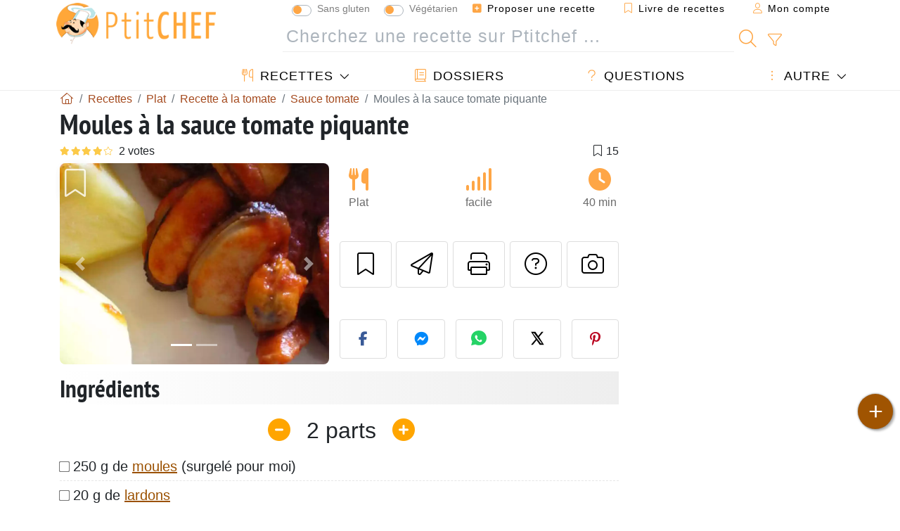

--- FILE ---
content_type: text/html; charset=UTF-8
request_url: https://www.ptitchef.com/recettes/plat/moules-a-la-sauce-tomate-piquante-fid-665674
body_size: 20700
content:

	
		
						        
	                            
            		
		
		
    						    
			
    
	    	
	<!doctype html><html lang="fr"><head><meta charset="utf-8">

<link rel="preconnect" href="//googletagmanager.com">
<link rel="dns-prefetch" href="//googletagmanager.com">
<link rel="preconnect" href="//securepubads.g.doubleclick.net">
<link rel="dns-prefetch" href="//securepubads.g.doubleclick.net">
<link rel="preconnect" href="//imasdk.googleapis.com">
<link rel="dns-prefetch" href="//imasdk.googleapis.com">



<meta name="viewport" content="width=device-width, initial-scale=1">


<title>Recette de moules à la sauce tomate épicée</title>
<meta name="description" content="Laissez décongeler vos moules, une fois qu'elles le sont passez les sous l'eau afin d'enlever les restes de coquilles, puis réservez. - Recette Plat : Moules...">
<meta property="og:title" content="Recette de moules à la sauce tomate épicée">
<meta property="og:description" content="Laissez décongeler vos moules, une fois qu'elles le sont passez les sous l'eau afin d'enlever les restes de coquilles, puis réservez. - Recette Plat : Moules à la sauce tomate piquante par Jeannice"><meta property="og:type" content="website">
<meta property="og:url" content="https://www.ptitchef.com/recettes/plat/moules-a-la-sauce-tomate-piquante-fid-665674">
<meta property="og:image" content="https://www.ptitchef.com/imgupl/recipe/moules-a-la-sauce-tomate-piquante--372573p599114.webp"><meta property="og:locale" content="fr_FR">

	<meta property="fb:pages" content="113743275297">
<meta property="fb:app_id" content="803937712406068">
<meta name="robots" content="index,follow, max-snippet:-1, max-image-preview:large, max-video-preview:-1">
<meta name="language" content="fr">

<meta name="original-source" content="https://www.ptitchef.com/recettes/plat/moules-a-la-sauce-tomate-piquante-fid-665674"><meta name="copyright" content="Copyright (c) Ptitchef 2004-2026, All Rights Reserved">
<meta name="category" content="recettes">
<meta name="owner" content="MadeInWork">

<link rel="canonical" href="https://www.ptitchef.com/recettes/plat/moules-a-la-sauce-tomate-piquante-fid-665674">

<link rel="alternate" type="application/rss+xml" title="Ptitchef: Les dernières recettes and  Latest articles" href="/upload_data/rss/fr/global.rss"><link rel="manifest" href="/upload_data/manifest/manifest-fr.json">

<meta name="msapplication-tap-highlight" content="no">	

<meta name="application-name" content="Ptitchef">


<link rel="shortcut icon" type="image/x-icon" href="/favicon.ico">

<link rel="apple-touch-icon" sizes="180x180" href="/assets/images/shortcut-icon/apple-icon-180x180.png">
	
<meta name="msapplication-TileImage" content="/assets/images/shortcut-icon/ms-icon-144x144.png">
<meta name="msapplication-TileColor" content="#FFA73B">
	
<meta name="theme-color" content="#FFA73B">
	<meta name="dailymotion-domain-verification" content="dm6dildaws2je1pg4">




<link rel="preload" as="style" href="https://fonts.googleapis.com/css2?family=PT+Sans+Narrow:wght@400;700&display=swap">
<style type="text/css">@font-face {font-family:PT Sans Narrow;font-style:normal;font-weight:400;src:url(/cf-fonts/s/pt-sans-narrow/5.0.19/cyrillic/400/normal.woff2);unicode-range:U+0301,U+0400-045F,U+0490-0491,U+04B0-04B1,U+2116;font-display:swap;}@font-face {font-family:PT Sans Narrow;font-style:normal;font-weight:400;src:url(/cf-fonts/s/pt-sans-narrow/5.0.19/cyrillic-ext/400/normal.woff2);unicode-range:U+0460-052F,U+1C80-1C88,U+20B4,U+2DE0-2DFF,U+A640-A69F,U+FE2E-FE2F;font-display:swap;}@font-face {font-family:PT Sans Narrow;font-style:normal;font-weight:400;src:url(/cf-fonts/s/pt-sans-narrow/5.0.19/latin/400/normal.woff2);unicode-range:U+0000-00FF,U+0131,U+0152-0153,U+02BB-02BC,U+02C6,U+02DA,U+02DC,U+0304,U+0308,U+0329,U+2000-206F,U+2074,U+20AC,U+2122,U+2191,U+2193,U+2212,U+2215,U+FEFF,U+FFFD;font-display:swap;}@font-face {font-family:PT Sans Narrow;font-style:normal;font-weight:400;src:url(/cf-fonts/s/pt-sans-narrow/5.0.19/latin-ext/400/normal.woff2);unicode-range:U+0100-02AF,U+0304,U+0308,U+0329,U+1E00-1E9F,U+1EF2-1EFF,U+2020,U+20A0-20AB,U+20AD-20CF,U+2113,U+2C60-2C7F,U+A720-A7FF;font-display:swap;}@font-face {font-family:PT Sans Narrow;font-style:normal;font-weight:700;src:url(/cf-fonts/s/pt-sans-narrow/5.0.19/cyrillic-ext/700/normal.woff2);unicode-range:U+0460-052F,U+1C80-1C88,U+20B4,U+2DE0-2DFF,U+A640-A69F,U+FE2E-FE2F;font-display:swap;}@font-face {font-family:PT Sans Narrow;font-style:normal;font-weight:700;src:url(/cf-fonts/s/pt-sans-narrow/5.0.19/latin-ext/700/normal.woff2);unicode-range:U+0100-02AF,U+0304,U+0308,U+0329,U+1E00-1E9F,U+1EF2-1EFF,U+2020,U+20A0-20AB,U+20AD-20CF,U+2113,U+2C60-2C7F,U+A720-A7FF;font-display:swap;}@font-face {font-family:PT Sans Narrow;font-style:normal;font-weight:700;src:url(/cf-fonts/s/pt-sans-narrow/5.0.19/latin/700/normal.woff2);unicode-range:U+0000-00FF,U+0131,U+0152-0153,U+02BB-02BC,U+02C6,U+02DA,U+02DC,U+0304,U+0308,U+0329,U+2000-206F,U+2074,U+20AC,U+2122,U+2191,U+2193,U+2212,U+2215,U+FEFF,U+FFFD;font-display:swap;}@font-face {font-family:PT Sans Narrow;font-style:normal;font-weight:700;src:url(/cf-fonts/s/pt-sans-narrow/5.0.19/cyrillic/700/normal.woff2);unicode-range:U+0301,U+0400-045F,U+0490-0491,U+04B0-04B1,U+2116;font-display:swap;}</style>




<link rel="preload" as="style" href="/assets/dist/css/mobile2/recipe-details.1768574323.css"><link rel="stylesheet" href="/assets/dist/css/mobile2/recipe-details.1768574323.css"><link rel="stylesheet" media="screen and (min-width:902px)" href="/assets/dist/css/mobile2/css-lg-device-sb.1768574323.css">                        <link rel="preload" fetchpriority="high" as="image" href="/imgupl/recipe/moules-a-la-sauce-tomate-piquante--lg-372573p599114.webp" type="image/jpeg">
        <script type="f476dcc49edfccc61a473763-text/javascript">function load_ga() {const script = document.createElement('script');script.src = 'https://www.googletagmanager.com/gtag/js?id=G-R0WJ0CP5Q2';script.async = true;script.type = 'text/javascript';document.body.appendChild(script);window.dataLayer = window.dataLayer || [];function gtag(){ dataLayer.push(arguments); }gtag('js', new Date());gtag('config', 'G-R0WJ0CP5Q2');}</script>
<script type="application/ld+json">
{ 
	"@context": "https://schema.org", 
	"@graph": [ 
		{ 
			"@type": "Organization", 
			"@id": "https://www.ptitchef.com/#organization", 
			"name": "Ptitchef", 
			"url": "https://www.ptitchef.com/", 
			"logo": { 
				"@type": "ImageObject", 
				"inLanguage": "fr", 
				"@id": "https://www.ptitchef.com/#/schema/logo/image/", 
				"url": "https://www.ptitchef.com/assets/images/logo.png", 
				"contentUrl": "https://www.ptitchef.com/assets/images/logo.png", 
				"width": 256, 
				"height": 256, 
				"caption": "Ptitchef" 
			}, 
			"image": { 
				"@id": "https://www.ptitchef.com/#/schema/logo/image/" 
			}, 
			"brand": "Ptitchef", 
			"publishingPrinciples": "https://www.ptitchef.com/privacy", 
			"sameAs": [ 
				"https://www.facebook.com/ptitchefcom",  
				"https://www.youtube.com/channel/UCnp9rE2FX3LKf60beJGjNSA",  
				"https://www.pinterest.com/ptitchef",  
				"https://www.instagram.com/ptitchef_france/" 
			], 
			"address": { 
				"@type": "PostalAddress", 
				"streetAddress": "18 chemin Bel Air", 
				"addressLocality": "Bègles", 
				"addressRegion": "FR", 
				"postalCode": "33130", 
				"addressCountry": "FR" 
			} 
		}, 
		{ 
			"@type": "WebSite", 
			"@id": "https://www.ptitchef.com/#website", 
			"url": "https://www.ptitchef.com/", 
			"name": "Ptitchef", 
			"description": "Avec Ptitchef retrouvez tous les jours de nouvelles recettes de cuisine.  Plus de 60 000 recettes pour tous les go\u00fbts.  En photo, en vid\u00e9o et pas \u00e0 pas. Un menu propos\u00e9 tous les jours", 
			"publisher": { 
				"@id": "https://www.ptitchef.com/#organization" 
			}, 
			"potentialAction": [ 
				{ 
					"@type": "SearchAction", 
					"target": { 
						"@type": "EntryPoint", 
						"urlTemplate": "https://www.ptitchef.com/?obj=feed&action=list&q={q}" 
					}, 
					"query-input": { 
						"@type": "PropertyValueSpecification", 
						"valueRequired": true, 
						"valueName": "q" 
					} 
				} 
			], 
			"inLanguage": "fr" 
		}, 
		{ 
			"@type": "WebPage", 
			"url": "https://www.ptitchef.com/recettes/plat/moules-a-la-sauce-tomate-piquante-fid-665674", 
			"name": "Recette de moules \u00e0 la sauce tomate \u00e9pic\u00e9e", 
			"mainEntity": { 
				"@id": "https://www.ptitchef.com/recettes/plat/moules-a-la-sauce-tomate-piquante-fid-665674#recipe" 
			}, 
			"headline": "Recette de moules \u00e0 la sauce tomate \u00e9pic\u00e9e", 
			"description": "Laissez d\u00e9congeler vos moules, une fois qu\u0027elles le sont passez les sous l\u0027eau afin d\u0027enlever les restes de coquilles, puis r\u00e9servez. - Recette Plat : Moules \u00e0 la sauce tomate piquante par Jeannice", 
			"publisher": { 
				"@id": "https://www.ptitchef.com/#organization" 
			}, 
			"inLanguage": "fr", 
			"datePublished": "2010-02-11T21:36:56+01:00", 
			"dateModified": "2024-07-31T00:00:00+02:00", 
			"isPartOf": { 
				"@id": "https://www.ptitchef.com/#website" 
			}, 
			"about": { 
				"@id": "https://www.ptitchef.com/#organization" 
			}, 
			"primaryImageOfPage": { 
				"@id": "https://www.ptitchef.com/#primaryimage" 
			}, 
			"image": { 
				"@id": "https://www.ptitchef.com/#primaryimage" 
			}, 
			"breadcrumb": { 
				"@id": "https://www.ptitchef.com/recettes/plat/moules-a-la-sauce-tomate-piquante-fid-665674#breadcrumb" 
			} 
		}, 
		{ 
			"@type": "ImageObject", 
			"inLanguage": "fr", 
			"@id": "https://www.ptitchef.com/#primaryimage", 
			"url": "https://www.ptitchef.com/imgupl/recipe/moules-a-la-sauce-tomate-piquante--372573p599114.webp", 
			"contentUrl": "https://www.ptitchef.com/imgupl/recipe/moules-a-la-sauce-tomate-piquante--372573p599114.webp", 
			"caption": "recette de moules \u00e0 la sauce tomate \u00e9pic\u00e9e" 
		},  
		[
			{ 
				"@type": "BreadcrumbList", 
				"@id": "https://www.ptitchef.com/recettes/plat/moules-a-la-sauce-tomate-piquante-fid-665674#breadcrumb", 
				"itemListElement": [
					{ 
						"@type": "ListItem", 
						"position": 1, 
						"name": "Page d\u0027accueil - Ptitchef", 
						"item": "https://www.ptitchef.com/" 
					}, 
					{ 
						"@type": "ListItem",
						"position": 2,
						"name": "Recettes",
						"item": "https://www.ptitchef.com/recettes"
					},
					{ 
						"@type": "ListItem",
						"position": 3,
						"name": "Recette \u00e0 la tomate",
						"item": "https://www.ptitchef.com/recettes/recette-a-la-tomate"
					},
					{ 
						"@type": "ListItem",
						"position": 4,
						"name": "Sauce tomate",
						"item": "https://www.ptitchef.com/recettes/sauce-tomate"
					},
					{ 
						"@type": "ListItem",
						"position": 5,
						"name": "Moules \u00e0 la sauce tomate piquante"
					}
				]
			},
			{ 
				"@type": "BreadcrumbList", 
				"itemListElement": [
					{ 
						"@type": "ListItem", 
						"position": 1, 
						"name": "Page d\u0027accueil - Ptitchef", 
						"item": "https://www.ptitchef.com/" 
					}, 
					{ 
						"@type": "ListItem",
						"position": 2,
						"name": "Recettes",
						"item": "https://www.ptitchef.com/recettes"
					},
					{ 
						"@type": "ListItem",
						"position": 3,
						"name": "Recette de moules",
						"item": "https://www.ptitchef.com/recettes/recette-de-moules"
					},
					{ 
						"@type": "ListItem",
						"position": 4,
						"name": "Sauce avec Moules",
						"item": "https://www.ptitchef.com/recettes/sauce_moules"
					},
					{ 
						"@type": "ListItem",
						"position": 5,
						"name": "Moules \u00e0 la sauce tomate piquante"
					}
				]
			},
			{ 
				"@type": "BreadcrumbList", 
				"itemListElement": [
					{ 
						"@type": "ListItem", 
						"position": 1, 
						"name": "Page d\u0027accueil - Ptitchef", 
						"item": "https://www.ptitchef.com/" 
					}, 
					{ 
						"@type": "ListItem",
						"position": 2,
						"name": "Recettes",
						"item": "https://www.ptitchef.com/recettes"
					},
					{ 
						"@type": "ListItem",
						"position": 3,
						"name": "Recette de sauces",
						"item": "https://www.ptitchef.com/recettes/recette-de-sauces"
					},
					{ 
						"@type": "ListItem",
						"position": 4,
						"name": "Moules \u00e0 la sauce tomate piquante"
					}
				]
			}
		]
	] 
} 
</script>
<script type="application/ld+json">{
	"@context": "https://schema.org/", 
	"@type": "Recipe", 
	"@id": "https://www.ptitchef.com/recettes/plat/moules-a-la-sauce-tomate-piquante-fid-665674#recipe", 
	"name": "Moules \u00e0 la sauce tomate piquante", 
	"inLanguage": "fr", 
	"recipeCategory": "Plat", 
	"recipeCuisine": "Fr", 
	"image": "https://www.ptitchef.com/imgupl/recipe/moules-a-la-sauce-tomate-piquante--372573p599114.webp", 
	"author": { 
		"@type": "Person", 
		"name": "jeannice", 
		"url": "https://caca0.canalblog.com" 
	}, 
	"datePublished": "2010-02-11T21:36:56+01:00", 
	"dateModified": "2024-07-31T00:00:00+02:00", 
	"description": "Recette Plat recette de moules \u00e0 la sauce tomate \u00e9pic\u00e9e", 
	"aggregateRating": { 
		"@type": "AggregateRating", 
		"ratingValue": 4, 
		"bestRating": 5, 
		"ratingCount": 2
	}, 
	"prepTime": "PT15M", 
	"cookTime": "PT25M", 
	"totalTime": "PT40M", 
	"recipeYield": "2", 
	"recipeIngredient": [ 
		"250 g de moules (surgel\u00e9 pour moi)", 
		"20 g de lardons", 
		"10 g de concentr\u00e9 de tomate", 
		"250 g de pur\u00e9e de tomate", 
		"1 cuill\u00e8re \u00e0 soupe de vin rouge", 
		"1 \u00e9chalotte \u00e9minc\u00e9e", 
		"1 cuill\u00e8re \u00e0 caf\u00e9 rase de piment doux", 
		"1\/2 cuill\u00e8re \u00e0 caf\u00e9 rase de piment de cayenne", 
		"sel", 
		"poivre", 
		"Des pommes de terre vapeur ou une portion de riz, une tranche de pain, une portion de fromage et une compote de pomme."
	], 
	"recipeInstructions": [ 
		{ 
			"@type": "HowToStep", 
			"text": "Laissez d\u00e9congeler vos moules, une fois qu\u0027elles le sont passez les sous l\u0027eau afin d\u0027enlever les restes de coquilles, puis r\u00e9servez." 
		},  
		{ 
			"@type": "HowToStep", 
			"text": "Faites revenir vos lardons avec l\u0027huile d\u0027olive dans une po\u00eale, ajoutez l\u2019\u00e9chalote \u00e9minc\u00e9e, puis le concentr\u00e9 de tomate." 
		},  
		{ 
			"@type": "HowToStep", 
			"text": "Arrosez avec le vin rouge, ajoutez les moules, remuez bien le tout pendant 5 minutes." 
		},  
		{ 
			"@type": "HowToStep", 
			"text": "Versez la pur\u00e9e de tomate, salez, poivrez, ajoutez le piment doux et le piment de cayenne." 
		},  
		{ 
			"@type": "HowToStep", 
			"text": "Laissez mijotez 20 minutes, puis servez." 
		} 
	],  
	"keywords": "sauce,tomate,moules,sauce tomate,plat"
}</script>
				
<script type="f476dcc49edfccc61a473763-text/javascript">
	function load_akcelo_video_header() {
		var script = document.createElement("script");
		script.src = "https://ads.sportslocalmedia.com/slm.prebid.ptitchef3.js";
		document.head.appendChild(script);
	}
</script>


<style>
    .akcelo-wrapper {
        display: grid;
        place-items: center;
        grid-template-columns: 1fr;
        text-align: center;
        position: relative;
        overflow: hidden;
    }
    .akcelo-wrapper.akcelo-wrapper-label:before {
        content: attr(data-ad-text);
        color: #777777;
        font-size: 11px;
        text-align: center;
        position: absolute;
        width: 100%;
        top: 2px;
    }
    .akcelo-wrapper.akcelo-wrapper-label {
        box-sizing: content-box;
        padding: 20px 0 0;
    }
    .akcelo-placeholder:not(.akcelo-loaded) {
        background-color: #f9f9f9;
        background-clip: content-box;
    }
    .akcelo-placeholder:not(.akcelo-loaded)::after {
        border: 1px solid #696969;
        border-radius: 2px;
        color: #696969;
        content: attr(data-placeholder-text);
        font-size: 11px;
        line-height: 1;
        padding: 3px 4px 1px;
        position: absolute;
        background-color: transparent;
        font-family: Arial,sans-serif;
    }
    .akcelo-video > div:first-child {
        width: 100%;
        position: absolute;
        top: 0;
        bottom: 0;
        left: 0;
        right: 0
    }
    .akcelo-video.akcelo-wrapper-label > div:first-child {
        top: 20px;
    }
    @media (pointer:coarse) {
        .akcelo-wrapper.akcelo-desktop {
            display: none;
        }
    }
    @media (pointer:fine) {
        .akcelo-wrapper.akcelo-mobile {
            display: none;
        }
    }
</style>
</head>    	<body>
	    
        					

	

<header id="header-menu" class="fixed-top">
	
	<nav class="container navbar navbar-expand-lg">
	            
				
		<a class="navbar-brand" href="/">			
							<img loading="lazy" src="/assets/images/mobile2/logo-ptitchef.png" width="136" height="36" alt="Ptitchef">
					</a>
		
		<button class="navbar-toggler link-dynamic" data-obj="fav" data-action="fav_recipe_list" aria-expanded="false" title="Livre de recettes">
			<i class="fal fa-bookmark" aria-hidden="true"></i>
		</button>
		
					<button class="navbar-toggler link-dynamic" type="button" aria-expanded="false" aria-label="Mon compte" title="Mon compte">
				<i class="fal fa-user" aria-hidden="true"></i>
			</button>
				
		<button class="navbar-toggler nbt-btn-search" type="button" data-toggle="collapse" data-target="#navbar-search" aria-controls="navbar-search" aria-expanded="false" aria-label="Toggle Search">
			<i class="fal fa-magnifying-glass fa-fw" aria-hidden="true"></i>
		</button>
				
		<button class="navbar-toggler collapsed" type="button" data-toggle="collapse" data-target="#navbar-menu" aria-controls="navbar-menu" aria-expanded="false" aria-label="Toggle navigation">				
			<span class="icon-bar top-bar"></span>
			<span class="icon-bar middle-bar"></span>
			<span class="icon-bar bottom-bar"></span>
		</button>
				
				
				
				<div class="wrapper-navbar-nav">
			<div class="">
					<div class="collapse navbar-collapse" id="navbar-member">
		<ul class="navbar-nav ml-auto">
							<li class="site-mode-recipe-switch">
									<div class="custom-control custom-switch sm-rs-item" data-label="Sans gluten" data-name="site_mode_recipe_gluten_free" data-toggle="tooltip" title="Site en mode Sans Gluten">
			<input type="checkbox" class="custom-control-input" id="smrs_gluten_free">
			<label class="custom-control-label" for="smrs_gluten_free">Sans gluten</label>
		</div>
		<div class="custom-control custom-switch sm-rs-item" data-label="Végétarien" data-name="site_mode_recipe_vegetarian" data-toggle="tooltip" title="Site en mode Végétarien">
			<input type="checkbox" class="custom-control-input" id="smrs_vegetarian">
			<label class="custom-control-label" for="smrs_vegetarian">Végétarien</label>
		</div>
						</li>
														<li class="nav-item dropdown disabled">
					<a class="nav-link link-dynamic" data-obj="myaccount_recipe" data-action="form" href="#" ><i class="fas fa-square-plus" aria-hidden="true"></i> Proposer une recette</a>
				</li>
				
								<li class="nav-item dropdown disabled">
					<a class="nav-link link-dynamic" data-obj="fav" data-action="fav_recipe_list" href="#"><i class="fal fa-bookmark"></i> Livre de recettes <span class="count-fav-recipe d-none">0</span></a>
				</li>
						
										<li class="nav-item dropdown disabled">
					<a class="nav-link link-dynamic" href="#"><i class="fal fa-user"></i> Mon compte</a>
				</li>
									</ul>
	</div>													<div class="collapse navbar-collapse" id="navbar-search">		
		<form action="/index.php" role="search">
						<input type="hidden" name="obj" value="feed">
			<input type="hidden" name="action" value="list">
			<input type="hidden" name="tracker" value="mobile-navbar">
						
			<div class="input-group input-group-lg nbs-main-btns">
				<input type="text" name="q" value="" class="form-control" placeholder="Cherchez une recette sur Ptitchef ..." aria-label="Cherchez une recette sur Ptitchef ..." aria-describedby="nbs-btn-submit">				
				<div class="input-group-append">
					<button class="btn btn-submit" type="submit" id="nbs-btn-submit" aria-label="Cherchez une recette sur Ptitchef"><i class="fal fa-magnifying-glass fa-fw" aria-hidden="true"></i></button>
				</div>
									<div class="input-group-append">
						<a class="btn btn-advsearch link-dynamic" data-obj="feed" data-action="advanced_search" href="#" title="Recherche avancée"><i class="fal fa-filter fa-fw" aria-hidden="true"></i></a>
					</div>
							</div>
			
						
		</form>
	</div>					
							</div>
								<div class="collapse navbar-collapse" id="navbar-menu">
		<ul class="navbar-nav">
						<li class="nav-item dropdown mega-dropdown-menu">
								<a class="nav-link dropdown-toggle" href="/recettes" id="dropdown-recipes" data-toggle="dropdown" aria-haspopup="true" aria-expanded="false"><i class="fal fa-utensils fa-fw" aria-hidden="true"></i> Recettes</a>				
				<div class="dropdown-menu" aria-labelledby="dropdown-recipes">
					
					<div class="row mx-0">
						<div class="col-12 col-lg border border-left-0 border-top-0 border-bottom-0">
							<ul class="mega-menu-item">
								<li class="ddm-header"><i class="fal fa-fork fa-fw" aria-hidden="true"></i> <a href="/recettes">Recettes</a></li>
								<li><i class="fal fa-plus fa-fw" aria-hidden="true"></i> <a class="link-dynamic" data-obj="myaccount_recipe" data-action="form" href="#">Proposer une recette</a></li>
                                <li><div class="dropdown-divider"></div></li>
                                <li class="i-angle"><a href="/les-dernieres-recettes">Les dernières recettes</a></li>
								<li class="i-angle"><a href="/les-mieux-notees">Les mieux notées</a></li>
								<li class="i-angle"><a href="/les-plus-consultees">Les plus consultées</a></li>
								<li><div class="dropdown-divider"></div></li>
								<li><i class="fal fa-refrigerator fa-fw" aria-hidden="true"></i> <a href="/recettes-du-frigo">Recettes du frigo</a></li>
																	<li><i class="fal fa-video fa-fw" aria-hidden="true"></i> <a href="/recettes-video">Recettes vidéo</a></li>
																<li><i class="fal fa-star fa-fw" aria-hidden="true"></i> <a href="/noter-les-recettes">Notez cette recette</a></li>
								<li><i class="fal fa-face-smile fa-fw" aria-hidden="true"></i> <a href="/miam-pouah">Miam ! ou Pouah !</a></li>
								<li><div class="dropdown-divider"></div></li>
							</ul>
						</div>
						<div class="col-12 col-lg border border-left-0 border-top-0 border-bottom-0">							
							<ul class="mega-menu-item">
								<li class="ddm-header"><i class="fal fa-spoon fa-fw" aria-hidden="true"></i> Recettes par type</li>
																	<li><i class="fal fa-pretzel fa-fw"></i> <a href="/recettes/aperitif">Apéritif</a></li>
																	<li><i class="fal fa-salad fa-fw"></i> <a href="/recettes/entree">Entrée</a></li>
																	<li><i class="fal fa-turkey fa-fw"></i> <a href="/recettes/plat">Plat</a></li>
																	<li><i class="fal fa-cake-slice fa-fw"></i> <a href="/recettes/dessert">Dessert</a></li>
																	<li><i class="fal fa-popcorn fa-fw"></i> <a href="/recettes/gouter">Goûter</a></li>
																	<li><i class="fal fa-wine-bottle fa-fw"></i> <a href="/recettes/boisson">Boisson</a></li>
																	<li><i class="fal fa-french-fries fa-fw"></i> <a href="/recettes/accompagnement">Accompagnement</a></li>
																	<li><i class="fal fa-plate-utensils fa-fw"></i> <a href="/recettes/autre">Autre</a></li>
																<li><div class="dropdown-divider"></div></li>
								<li><i class="fal fa-sun fa-fw" aria-hidden="true"></i> <a href="/recettes/recettes-de-saison">Recettes de saison</a></li>								
							</ul>
						</div>
						<div class="col-12 col-lg border border-left-0 border-top-0 border-bottom-0">
							<ul class="mega-menu-item">
								<li class="ddm-header"><i class="fal fa-plate-utensils fa-fw" aria-hidden="true"></i> Menus</li>
								<li class="i-angle"><a href="/menu-du-jour">Menu du jour</a></li>
								<li class="i-angle"><a href="/anciens-menus">Voir les menus</a></li>
														
							</ul>
							<div class="dropdown-divider"></div>
															<div class="font-weight-bold mb-3"><i class="fal fa-utensils fa-fw" aria-hidden="true"></i> <a href="/silo">Collections de recettes</a></div>                                
													</div>						
					</div>
					
									</div>
			</li>
						<li class="nav-item dropdown">
				<a class="nav-link" href="/dossiers"><i class="fal fa-book fa-fw" aria-hidden="true"></i> Dossiers</a>
			</li>
									<li class="nav-item dropdown">
				<a class="nav-link" href="/entraide"><i class="fal fa-question fa-fw" aria-hidden="true"></i> Questions</a>
			</li>
									<li class="nav-item dropdown">
								<a class="nav-link dropdown-toggle" href="#" id="dropdown-others" data-toggle="dropdown" aria-haspopup="true" aria-expanded="false"><i class="fal fa-ellipsis-vertical fa-fw" aria-hidden="true"></i> Autre</a>
				<div class="dropdown-menu" aria-labelledby="dropdown-others">
																					<a class="dropdown-item" href="/poll/quelle-cuisson-pour-vos-pommes-de-terre-pid-869"><i class="fal fa-chart-area fa-fw" aria-hidden="true"></i> Question du moment</a>									
					                    											<a class="dropdown-item" href="/nouvelles"><i class="fal fa-calendar fa-fw" aria-hidden="true"></i> Nouvelles</a>
															 
										<a class="dropdown-item" href="/nutrition-calc"><i class="fal fa-calculator fa-fw" aria-hidden="true"></i> Calculatrice nutritionnelle</a>
					<a class="dropdown-item" href="/convertisseur-d-unites-de-cuisson"><i class="fal fa-scale-balanced fa-fw" aria-hidden="true"></i> Convertisseur d'unités de cuisson</a>					
					<a class="dropdown-item" href="/contact"><i class="fal fa-envelope fa-fw" aria-hidden="true"></i> Contactez nous</a>
				</div>
			</li>
		</ul>		
	</div>					</div>
		
			</nav>
		</header>		        
				<nav id="nav-secondary" role="navigation" aria-label="Recette navigation" class="container d-none"><div class="ns-body"><button type="button" class="nsb-item scroll-link" data-ref="ref-ingred"><span>Ingrédients</span></button><button type="button" class="nsb-item scroll-link" data-ref="ref-steps"><span>Préparation</span></button><button type="button" class="nsb-item scroll-link" data-ref="ref-wines"><span>Accord vin : Que boire avec ?</span></button><button type="button" class="nsb-item scroll-link" data-id="vote-comments"><span>Commentaires <i class="fal fa-plus ml-1" aria-hidden="true"></i></span></button><button type="button" class="nsb-item open-modal" data-action="question"><span>Questions <i class="fal fa-plus fa-fw ml-1" aria-hidden="true"></i></span></button><button type="button" class="nsb-item scroll-link" data-ref="ref-cooked"><span>Photos des membres</span></button></div></nav>			
		
		<div id="page" class="container">
										<nav class="breadcrumb-scroll" aria-label="breadcrumb"><ol itemscope itemtype="https://schema.org/BreadcrumbList" class="breadcrumb flex-row"><li itemprop="itemListElement" itemscope itemtype="https://schema.org/ListItem" class="breadcrumb-item"><a itemprop="item" itemtype="https://schema.org/Thing" href="https://www.ptitchef.com/" title="Page d'accueil - Ptitchef"><span itemprop="name" class="fal fa-house fa-fw" aria-hidden="true"><i hidden>Page d'accueil - Ptitchef</i></span></a><meta itemprop="position" content="1"></li><li itemprop="itemListElement" itemscope itemtype="https://schema.org/ListItem" class="breadcrumb-item"><a itemprop="item" itemtype="https://schema.org/Thing" href="https://www.ptitchef.com/recettes"><span itemprop="name">Recettes</span></a><meta itemprop="position" content="2"></li><li itemprop="itemListElement" itemscope itemtype="https://schema.org/ListItem" class="breadcrumb-item"><a itemprop="item" itemtype="https://schema.org/Thing" href="https://www.ptitchef.com/recettes/plat"><span itemprop="name">Plat</span></a><meta itemprop="position" content="3"></li><li itemprop="itemListElement" itemscope itemtype="https://schema.org/ListItem" class="breadcrumb-item"><a itemprop="item" itemtype="https://schema.org/Thing" href="https://www.ptitchef.com/recettes/recette-a-la-tomate"><span itemprop="name">Recette à la tomate</span></a><meta itemprop="position" content="4"></li><li itemprop="itemListElement" itemscope itemtype="https://schema.org/ListItem" class="breadcrumb-item"><a itemprop="item" itemtype="https://schema.org/Thing" href="https://www.ptitchef.com/recettes/sauce-tomate"><span itemprop="name">Sauce tomate</span></a><meta itemprop="position" content="5"></li><li class="breadcrumb-item active" aria-current="page"><span>Moules à la sauce tomate piquante</span></li></ol></nav>			            
                                                            
							<main id="page-main">
					
								
									
						
			
		
			<article>
    <header>
                    <h1 class="title animated fadeInDown">Moules à la sauce tomate piquante</h1>

            			
		<div class="details-top-stats">
					<span class="scroll-link" data-id="vote-comments" data-offset="60" data-content="2 votes" aria-hidden="true" title="4/5, 2 votes">
				<i class="note-fa n40"></i>
			</span>
													<span class="ml-auto" data-content="15" aria-hidden="true" title="15 favoris"><i class="fal fa-bookmark fa-fw" aria-hidden="true"></i></span>
				
			</div>
	            
                    
            <div class="row rd-head">
                <div class="col-sm-6">
                    <i data-id="665674" class="btn-fav" aria-hidden="true" title="Ajouter à mon livre de recettes"></i>									
                                        
                                                                        <div id="rd-carousel" class="carousel slide" data-ride="false"><ol class="carousel-indicators"><li data-target="#rd-carousel" data-slide-to="0" class="active"></li><li data-target="#rd-carousel" data-slide-to="1"></li></ol><div class="carousel-inner"><div class="carousel-item active"><img class="w-100 h-auto" fetchpriority="high" src="/imgupl/recipe/moules-a-la-sauce-tomate-piquante--lg-372573p599114.webp" srcset="/imgupl/recipe/moules-a-la-sauce-tomate-piquante--md-372573p599114.webp 600w, /imgupl/recipe/moules-a-la-sauce-tomate-piquante--lg-372573p599114.webp 1200w" sizes="(max-width: 576px) calc(100vw - 30px), 540px" width="1200" height="900" alt="Moules à la sauce tomate piquante"></div><div class="carousel-item"><img class="w-100 h-auto" decoding="async" loading="lazy" src="/imgupl/recipe/moules-a-la-sauce-tomate-piquante--lg-372573p599115.webp" srcset="/imgupl/recipe/moules-a-la-sauce-tomate-piquante--md-372573p599115.webp 600w, /imgupl/recipe/moules-a-la-sauce-tomate-piquante--lg-372573p599115.webp 1200w" sizes="(max-width: 576px) calc(100vw - 30px), 540px" width="1200" height="900" alt="Moules à la sauce tomate piquante - photo 2"></div></div><a class="carousel-control-prev" href="#rd-carousel" role="button" data-slide="prev"><span class="carousel-control-prev-icon" aria-hidden="true"></span><span class="sr-only">Précédent</span></a><a class="carousel-control-next" href="#rd-carousel" role="button" data-slide="next"><span class="carousel-control-next-icon" aria-hidden="true"></span><span class="sr-only">Suivant</span></a></div>                                                            </div>

                <div class="col-sm-6 rdh-data pl-0">				
                    	
                        <div class="rd-bar-ico"><div class="rdbi-item" title="Type de recette: Plat"><div class="rdbii-icon"><i class="fas fa-utensils" aria-hidden="true"></i></div><div class="rdbii-val">Plat</div></div><div class="rdbi-item" title="Difficulté: facile"><div class="rdbii-icon"><i class="fas fa-signal" aria-hidden="true"></i></div><div class="rdbii-val">facile</div></div><div class="rdbi-item" title="Total time: 40 min"><div class="rdbii-icon"><i class="fas fa-clock" aria-hidden="true"></i></div><div class="rdbii-val">40 min</div></div></div>                    
                    
                    
                    <div class="rd-useful-box">					
                        <button type="button" class="btn btn-outline btn-fav" data-toggle="tooltip" data-placement="bottom" title="Ajouter à mon livre de recettes" aria-label="Ajouter à mon livre de recettes"></button>				
                        <button type="button" class="btn btn-outline open-modal" data-action="send2friend" data-toggle="tooltip" data-placement="bottom" title="Envoyer cette recette à un ami"><i class="fal fa-paper-plane fa-fw" aria-hidden="true"></i><span class="sr-only">Envoyer cette recette à un ami</span></button>
                                                    <button type="button" class="btn btn-outline btn-print" data-toggle="tooltip" data-placement="bottom" title="Imprimer cette page"><i class="fal fa-print fa-fw" aria-hidden="true"></i><span class="sr-only">Imprimer cette page</span></button>
                                                                                                <button type="button" class="btn btn-outline open-modal" data-action="question" data-toggle="tooltip" data-placement="bottom" title="Poser une question à l'auteur"><i class="fal fa-circle-question fa-fw" aria-hidden="true"></i><span class="sr-only">Poser une question à l'auteur</span></button>                                                    <button type="button" class="btn btn-outline scroll-link" data-id="rd-cooked"><i class="fal fa-camera fa-fw" aria-hidden="true"></i> <span class="sr-only">Publier votre photo de cette recette</span></button>
                                            </div>

                                            <div class="social-share-custom ssc-color ssc-h mt-3 mb-2"><button type="button" class="ssc-btn sscb-facebook" aria-label="Share on Facebook"><i class="fab fa-facebook-f fa-fw" aria-hidden="true"></i></button><button type="button" class="ssc-btn sscb-fbmessenger" aria-label="Share on Messenger"><i class="fab fa-facebook-messenger fa-fw" aria-hidden="true"></i></button><button type="button" class="ssc-btn sscb-whatsapp" data-message="" aria-label="Share on WhatsApp"><svg width="22" height="22" viewBox="0 0 24 24"><path fill="#25D366" d="M12 0C5.373 0 0 4.98 0 11.125c0 2.05.574 4.05 1.66 5.79L.057 23.12l6.47-1.64a12.08 12.08 0 0 0 5.473 1.346C18.627 22.826 24 17.847 24 11.7 24 4.98 18.627 0 12 0Z"/><path fill="white" d="M17.358 14.895c-.293-.15-1.73-.852-2-1.01-.27-.154-.466-.23-.66.08-.193.308-.758 1.008-.93 1.22-.17.216-.34.232-.633.08-.293-.152-1.24-.457-2.35-1.46a8.81 8.81 0 0 1-1.65-2.04c-.173-.308-.017-.474.13-.623.13-.128.293-.33.44-.493.147-.162.196-.27.293-.458.1-.186.05-.347-.02-.493-.07-.146-.66-1.583-.9-2.16-.24-.577-.48-.5-.66-.51-.17-.006-.366-.01-.56-.01a1.1 1.1 0 0 0-.8.367c-.26.276-.99.972-.99 2.37s1.015 2.75 1.16 2.947c.143.196 2 3.058 4.8 4.31 1.8.783 2.1.85 2.85.72.46-.078 1.41-.576 1.61-1.133.2-.556.2-1.03.143-1.13-.06-.102-.23-.152-.483-.272Z"/></svg></button><button type="button" class="ssc-btn sscb-twitter" aria-label="Share on Twitter"><svg width="22" height="22" viewBox="0 0 24 24" fill="black" xmlns="http://www.w3.org/2000/svg"><path d="M18.74 2H21.68L14.92 10.03L22.5 21.97H15.89L11.04 14.97L5.41 21.97H2.47L9.73 13.3L2.5 2H9.27L13.64 8.42L18.74 2ZM17.62 19.88H19.39L7.1 3.97H5.19L17.62 19.88Z"/></svg></button><button type="button" class="ssc-btn sscb-pinterest" data-pin-do="buttonPin" data-pin-custom="true" aria-label="Share on Pinterest"><i class="fab fa-pinterest-p fa-fw" aria-hidden="true"></i></button></div>                    
                                    </div>
            </div>			
        
            </header>

		 
    <button id="btn-ingredients-modal" type="button" data-action="ingredients" class="btn btn-main btn-sm open-modal" aria-label="Ingrédients" title="Ingrédients">
        <i class="fal fa-clipboard fa-fw"></i>
    </button>
       
			            
            
				<section id="rd-ingredients"><h2 id="ref-ingred" class="title">Ingrédients</h2>	<div class="servings-form-wrapper" title="Nombre de parts">
		<span class="servings-form" data-servings="2" aria-label="Nombre de parts">
			<span class="sf-btn sf-btn-minus" data-sense="minus"><i class="fas fa-minus-circle fa-fw" aria-hidden="true"></i></span>
			<span class="sf-val" data-last="2" data-trans-servings="parts">2</span>
			<span class="sf-btn sf-btn-plus" data-sense="plus"><i class="fas fa-circle-plus fa-fw" aria-hidden="true"></i></span>
		</span>
	</div>
																		<ul class="ingredients-ul">
																									<li class="il" id="il-0">
						<input type="checkbox" id="ilg-0"><label for="ilg-0">250 g de <a href="/recettes/recette-de-moules">moules</a> (surgelé pour moi)</label>
					</li>
											
																														<li class="il" id="il-1">
						<input type="checkbox" id="ilg-1"><label for="ilg-1">20 g de <a href="/recettes/recette-aux-lardons">lardons</a></label>
					</li>
											
																														<li class="il" id="il-2">
						<input type="checkbox" id="ilg-2"><label for="ilg-2">10 g de concentré de <a href="/recettes/recette-a-la-tomate">tomate</a></label>
					</li>
											
																														<li class="il" id="il-3">
						<input type="checkbox" id="ilg-3"><label for="ilg-3">250 g de purée de tomate</label>
					</li>
											
																														<li class="il" id="il-4">
						<input type="checkbox" id="ilg-4"><label for="ilg-4">1 cuillère à soupe de vin rouge</label>
					</li>
											
																														<li class="il" id="il-5">
						<input type="checkbox" id="ilg-5"><label for="ilg-5">1 échalotte émincée</label>
					</li>
											
																														<li class="il" id="il-6">
						<input type="checkbox" id="ilg-6"><label for="ilg-6">1 cuillère à <a href="/recettes/recette-au-cafe">café</a> rase de piment doux</label>
					</li>
											
																														<li class="il" id="il-7">
						<input type="checkbox" id="ilg-7"><label for="ilg-7">1/2 cuillère à café rase de piment de cayenne</label>
					</li>
											
																														<li class="il" id="il-8">
						<input type="checkbox" id="ilg-8"><label for="ilg-8">sel</label>
					</li>
											
																														<li class="il" id="il-9">
						<input type="checkbox" id="ilg-9"><label for="ilg-9"><a href="/recettes/recette-au-poivre">poivre</a></label>
					</li>
											
																						
									
							</ul>
						<h3 class="i-title">Accompagnement :</h3>
																			<ul class="ingredients-ul">
																									<li class="il" id="il-10">
						<input type="checkbox" id="ilg-10"><label for="ilg-10">Des pommes de terre vapeur ou une portion de riz, une tranche de pain, une portion de fromage et une compote de pomme.</label>
					</li>
											
						</ul>
	
</section>				
											     			<div id="div-gpt-ad-PC_mobile_Incontent-0" style="min-width:336px;min-height:300px; display: flex; align-items: center; justify-content: center; text-align:center; "></div>
			    				
				
								
														<aside aria-label="Newsletter"><fieldset class="form-nl fnl-bg fnl-lg my-5"><div class="fnl-title">Qu'est ce qu'on mange ce soir ?</div><div class="fnl-text">Pour recevoir le <b>menu du jour</b> de Ptitchef  <b>tous les matins</b>, insérez votre email.</div><input type="hidden" name="nl_source" value="site_recipedetails"><div class="fnl-step1 fnl-content"><div class="fnls1-group"><input class="form-control nl-email" type="text" name="email" title="Email" placeholder="Email:" aria-label="On mange quoi ce soir ?" aria-describedby="fnl-btn-244"><button class="btn btn-main btn-subscribe" type="submit" id="fnl-btn-244" title="Je m'inscris">Je m'inscris</button></div></div></fieldset></aside>																									<aside id="rd-ralated-recipevideo"><h2 class="title">Vous allez aimer</h2><style>
    .akcelo-adunit-14999 {
        width:100%;
        height:360px;
    }
    @media (pointer:coarse) {
        .akcelo-adunit-14999 {
            width:100%;
            height:180px;
        }
    }
</style>
<div class="akcelo-wrapper akcelo-video akcelo-adunit-14999">
    <div id="Ptitchef_InReadVideo" data-video-id="fid#1569145"></div>
</div>
<script type="f476dcc49edfccc61a473763-application/javascript">
    var slmadshb = slmadshb || {};
    slmadshb.que = slmadshb.que || [];
    slmadshb.que.push(function() {
        slmadshb.display("Ptitchef_InReadVideo");
    });
</script>
<br><br><aside>							
							
			
				<section id="rd-steps"><h2 id="ref-steps" class="title">Préparation</h2><div class="rd-times"><div class="rdt-item"><i>Préparation</i>15 min</div><div class="rdt-item"><i>Cuisson</i>25 min</div></div><ul class="rd-steps"><li>Laissez décongeler vos moules, une fois qu'elles le sont passez les sous l'eau afin d'enlever les restes de coquilles, puis réservez.</li><li>Faites revenir vos lardons avec l'huile d'olive dans une poêle, ajoutez l’échalote émincée, puis le concentré de tomate.</li><li>Arrosez avec le vin rouge, ajoutez les moules, remuez bien le tout pendant 5 minutes.</li><li>Versez la purée de tomate, salez, poivrez, ajoutez le piment doux et le piment de cayenne. 			<div id="div-gpt-ad-PC_mobile_336x280_1-0" style="min-width:336px;min-height:300px; display: flex; align-items: center; justify-content: center; text-align:center; "></div></li><li>Laissez mijotez 20 minutes, puis servez.</li></ul></section><section id="vote-comments-just-from" class="vote-comments" data-table-name="feed_data" data-table-id="665674" data-table-member-id="45241" data-table-member-username="jeannice" data-table-member-photo="/imgupl/member/xs-45241.jpg" data-comment-photo-enabled="1" aria-label="Évaluation / Commentaires"><h2 class="title" data-count="">Notez cette recette</h2><div class="vc-form" data-table="feed_data" data-id="665674" data-rate-hint1="Mauvais" data-rate-hint2="Bof" data-rate-hint3="Moyen" data-rate-hint4="Bon" data-rate-hint5="Très bon !">
	    <div class="vcf-stars vcf-radios">
		            
            <div class="vcfs-trigger vcfr-trigger">
                                    <label data-note="5" class="star mr-3 d-block"><input type="radio" value="5" data-note="5" class="star"> <i class="fas fa-star star" data-note="5"></i><i class="fas fa-star star" data-note="5"></i><i class="fas fa-star star" data-note="5"></i><i class="fas fa-star star" data-note="5"></i><i class="fas fa-star star" data-note="5"></i> Très bon !</label>                    
                                    <label data-note="4" class="star mr-3 d-block"><input type="radio" value="4" data-note="4" class="star"> <i class="fas fa-star star" data-note="4"></i><i class="fas fa-star star" data-note="4"></i><i class="fas fa-star star" data-note="4"></i><i class="fas fa-star star" data-note="4"></i><i class="fal fa-star star" data-note="4"></i> Bon</label>                    
                                    <label data-note="3" class="star mr-3 d-block"><input type="radio" value="3" data-note="3" class="star"> <i class="fas fa-star star" data-note="3"></i><i class="fas fa-star star" data-note="3"></i><i class="fas fa-star star" data-note="3"></i><i class="fal fa-star star" data-note="3"></i><i class="fal fa-star star" data-note="3"></i> Moyen</label>                    
                                    <label data-note="2" class="star mr-3 d-block"><input type="radio" value="2" data-note="2" class="star"> <i class="fas fa-star star" data-note="2"></i><i class="fas fa-star star" data-note="2"></i><i class="fal fa-star star" data-note="2"></i><i class="fal fa-star star" data-note="2"></i><i class="fal fa-star star" data-note="2"></i> Bof</label>                    
                                    <label data-note="1" class="star mr-3 d-block"><input type="radio" value="1" data-note="1" class="star"> <i class="fas fa-star star" data-note="1"></i><i class="fal fa-star star" data-note="1"></i><i class="fal fa-star star" data-note="1"></i><i class="fal fa-star star" data-note="1"></i><i class="fal fa-star star" data-note="1"></i> Mauvais</label>                    
                            </div>
            <input class="vcfs-input" type="hidden" data-filled="fas fa-star" data-empty="fal fa-star">
        	</div>
	</div>
</section> 			<div id="div-gpt-ad-PC_mobile_336x280_2-0" style="min-width:336px;min-height:300px; display: flex; align-items: center; justify-content: center; text-align:center; "></div>				
                            		
        
            
        		
		        
		<section id="rd-owner" class="text-right mb-3">
            <a class="rd-owner" href="/members/jeannice-mid-45241/recipes"><span class="rdo-icon box-img-circle"><img loading="lazy" src="/imgupl/member/xs-45241.jpg" width="36" height="36" alt="jeannice"></span><span class="rdo-user" data-text="plus de recettes">Jeannice</span></a>        </section>
        
                
				        
        		
									
				<section id="rd-qa"><h2 id="ref-qa" class="title">Questions</h2><div id="rd-qa-list"><button type="button" class="btn btn-main btn-block open-modal mb-3" data-action="question"><i class="fal fa-plus fa-fw"></i> Poser une question à l'auteur</button></div></section>				
				<section id="rd-cooked-photos"><h2 id="ref-cooked" class="title">Photos des membres</h2><div id="rd-cooked" data-id="665674" data-redirect="DcZBEsIgDADAv9Rzmotii6/JhDBlBIMkDN/XPa3F84jb5d4tIq619u7F+ZK8szYcwuIuhr2SY9NZxYCgEhhNFnBt5AK9fCd9/sklQQiP8LzfRgJWfUuCrKNtrx8=" class="mb-4">            <div id="rd-cooked-form" data-offset="123"><a class="btn btn-main btn-block link-dynamic" data-source="RECIPE_COOKED" data-redirect="DcZBEsIgDADAv9Rzmotii6/JhDBlBIMkDN/XPa3F84jb5d4tIq619u7F+ZK8szYcwuIuhr2SY9NZxYCgEhhNFnBt5AK9fCd9/sklQQiP8LzfRgJWfUuCrKNtrx8=" href="#"><i class="fal fa-camera fa-fw fa-2x d-block mb-2 mx-auto" aria-hidden="true"></i>Publier votre photo de cette recette</a></div><div id="rd-cooked-list"></div></div></section>				
				
					<aside id="rd-wines" class="mb-3"><h2 id="ref-wines" class="title">Accord vin : Que boire avec ?</h2><div class="rd-wines"><div class="item"><i class="fal fa-wine-glass fa-fw" aria-hidden="true"></i> Gaillac blanc <span>(Sud-Ouest, Blanc)</span></div><div class="item"><i class="fal fa-wine-glass fa-fw" aria-hidden="true"></i> Vacqueyras rouge <span>(Vallée du Rhône, Rouge)</span></div><div class="item"><i class="fal fa-wine-glass fa-fw" aria-hidden="true"></i> Mâcon Village <span>(Bourgogne, Rouge)</span></div></div></aside>					
		
        		
		
                
        	
		
					 			<div id="div-gpt-ad-PC_mobile_336x280_3-0" style="min-width:336px;min-height:300px; display: flex; align-items: center; justify-content: center; text-align:center; "></div>
		
																<section id="vote-comments" class="vote-comments" data-table-name="feed_data" data-table-id="665674" data-table-member-id="45241" data-table-member-username="jeannice" data-table-member-photo="/imgupl/member/xs-45241.jpg" data-comment-photo-enabled="1" aria-label="Évaluation / Commentaires"><h2 id="vc-title" class="vc-title title" data-count="">Commentaires</h2><div class="vc-form" data-table="feed_data" data-id="665674" data-rate-hint1="Mauvais" data-rate-hint2="Bof" data-rate-hint3="Moyen" data-rate-hint4="Bon" data-rate-hint5="Très bon !">
	        <div class="vcf-title">Notez cette recette:</div>
        <div class="vcf-stars vcf-radios">
		            
            <div class="vcfs-trigger vcfr-trigger">
                                    <label data-note="5" class="star mr-3 d-block"><input type="radio" value="5" data-note="5" class="star"> <i class="fas fa-star star" data-note="5"></i><i class="fas fa-star star" data-note="5"></i><i class="fas fa-star star" data-note="5"></i><i class="fas fa-star star" data-note="5"></i><i class="fas fa-star star" data-note="5"></i> Très bon !</label>                    
                                    <label data-note="4" class="star mr-3 d-block"><input type="radio" value="4" data-note="4" class="star"> <i class="fas fa-star star" data-note="4"></i><i class="fas fa-star star" data-note="4"></i><i class="fas fa-star star" data-note="4"></i><i class="fas fa-star star" data-note="4"></i><i class="fal fa-star star" data-note="4"></i> Bon</label>                    
                                    <label data-note="3" class="star mr-3 d-block"><input type="radio" value="3" data-note="3" class="star"> <i class="fas fa-star star" data-note="3"></i><i class="fas fa-star star" data-note="3"></i><i class="fas fa-star star" data-note="3"></i><i class="fal fa-star star" data-note="3"></i><i class="fal fa-star star" data-note="3"></i> Moyen</label>                    
                                    <label data-note="2" class="star mr-3 d-block"><input type="radio" value="2" data-note="2" class="star"> <i class="fas fa-star star" data-note="2"></i><i class="fas fa-star star" data-note="2"></i><i class="fal fa-star star" data-note="2"></i><i class="fal fa-star star" data-note="2"></i><i class="fal fa-star star" data-note="2"></i> Bof</label>                    
                                    <label data-note="1" class="star mr-3 d-block"><input type="radio" value="1" data-note="1" class="star"> <i class="fas fa-star star" data-note="1"></i><i class="fal fa-star star" data-note="1"></i><i class="fal fa-star star" data-note="1"></i><i class="fal fa-star star" data-note="1"></i><i class="fal fa-star star" data-note="1"></i> Mauvais</label>                    
                            </div>
            <input class="vcfs-input" type="hidden" data-filled="fas fa-star" data-empty="fal fa-star">
        	</div>
	</div>
<div class="d-flex justify-content-between fsize-xs my-3"><span><i class="fal fa-star fa-fw"></i> 4/5, 2 votes</span></div><div id="vc-list" class="my-3" data-total="0" data-count="0" data-nb_rows_per_page="10" data-page="1" data-nb_pages="0">
				</div>
</section>		
				
	<nav id="master-useful-fixed" aria-label="Menu" google-allow-overlap>
		<div class="muf-content" google-allow-overlap>
			<button type="button" class="btn btn-fav"> Ajouter à mon livre de recettes</button>
			<button type="button" class="btn open-modal" data-action="send2friend"><span><i class="fal fa-paper-plane" aria-hidden="true"></i></span> Envoyer cette recette à un ami</button>
			<button type="button" class="btn open-modal" data-action="question"><span><i class="fal fa-circle-question" aria-hidden="true"></i></span> Poser une question à l'auteur</button>			<button type="button" data-format="portrait" class="btn btn-print"><span><i class="fas fa-print" aria-hidden="true"></i></span> Imprimer cette page</button>
			<button type="button" class="btn scroll-link" data-id="vote-comments"><span><i class="fal fa-comments" aria-hidden="true"></i></span> Ajouter un commentaire</button>
										<button type="button" class="btn scroll-link text-truncate" data-id="rd-cooked"><span><i class="fal fa-camera" aria-hidden="true"></i></span> Publier votre photo de cette recette</button>
						
			<button type="button" class="btn text-truncate open-modal" data-action="report"><span><i class="fal fa-triangle-exclamation" aria-hidden="true"></i></span> Signaler une erreur dans le texte de la recette</button>
					</div>
		<span class="muf-btn" google-allow-overlap>+</span>
	</nav>
	<aside>
		
    <section aria-label="Vous allez aimer">
	    <h2 class="title">Vous allez aimer</h2><div class="horizontal-scroll row-col-mozaic"><article class="hs-item item"><img loading="lazy" class="w-100 h-auto rounded mb-1" src="/imgupl/feed-data/1295231.webp" width="160" height="120" srcset="/imgupl/feed-data/1295231.webp 160w, /imgupl/feed-data/md-1295231.webp 600w" sizes="(max-width: 360px) 160px, 600px" alt="Recette Moules sauce piquante et mésaventures photographiques"><h3 class="i-title"><a class="stretched-link" href="https://www.ptitchef.com/recettes/plat/moules-sauce-piquante-et-mesaventures-photographiques-fid-1295231" title="Recette Moules sauce piquante et mésaventures photographiques">Moules sauce piquante et mésaventures photographiques</a></h3></article><article class="hs-item item"><img loading="lazy" class="w-100 h-auto rounded mb-1" src="/imgupl/feed-data/790433.webp" width="160" height="120" srcset="/imgupl/feed-data/790433.webp 160w, /imgupl/feed-data/md-790433.webp 600w" sizes="(max-width: 360px) 160px, 600px" alt="Recette Moules à la sauce tomate et jambon de pays"><h3 class="i-title"><a class="stretched-link" href="https://www.ptitchef.com/recettes/plat/moules-a-la-sauce-tomate-et-jambon-de-pays-fid-790433" title="Recette Moules à la sauce tomate et jambon de pays">Moules à la sauce tomate et jambon de pays</a></h3></article><article class="hs-item item"><i class="note-fa n30 note-fa-abs" title="3.20/5, 5 votes"></i><img loading="lazy" class="w-100 h-auto rounded mb-1" src="/imgupl/feed-data/106181.webp" width="160" height="120" srcset="/imgupl/feed-data/106181.webp 160w, /imgupl/feed-data/md-106181.webp 600w" sizes="(max-width: 360px) 160px, 600px" alt="Recette Moules sauce noilly prat"><h3 class="i-title"><a class="stretched-link" href="https://www.ptitchef.com/recettes/plat/moules-sauce-noilly-prat-fid-106181" title="Recette Moules sauce noilly prat">Moules sauce noilly prat</a></h3></article><article class="hs-item item"><i class="note-fa n40 note-fa-abs" title="4.00/5, 1 vote"></i><img loading="lazy" class="w-100 h-auto rounded mb-1" src="/imgupl/feed-data/73541.webp" width="160" height="120" srcset="/imgupl/feed-data/73541.webp 160w, /imgupl/feed-data/md-73541.webp 600w" sizes="(max-width: 360px) 160px, 600px" alt="Recette Moules à la tomate, basilic et piment d'espelette"><h3 class="i-title"><a class="stretched-link" href="https://www.ptitchef.com/recettes/plat/moules-a-la-tomate-basilic-et-piment-d-espelette-fid-73541" title="Recette Moules à la tomate, basilic et piment d'espelette">Moules à la tomate, basilic et piment d'espelette</a></h3></article><article class="hs-item item"><i class="note-fa n45 note-fa-abs" title="4.25/5, 4 votes"></i><img loading="lazy" class="w-100 h-auto rounded mb-1" src="/imgupl/feed-data/544426.webp" width="160" height="120" srcset="/imgupl/feed-data/544426.webp 160w, /imgupl/feed-data/md-544426.webp 600w" sizes="(max-width: 360px) 160px, 600px" alt="Recette Moules aux lardons, tomates et boursin"><h3 class="i-title"><a class="stretched-link" href="https://www.ptitchef.com/recettes/plat/moules-aux-lardons-tomates-et-boursin-fid-544426" title="Recette Moules aux lardons, tomates et boursin">Moules aux lardons, tomates et boursin</a></h3></article><article class="hs-item item"><i class="note-fa n40 note-fa-abs" title="4.11/5, 9 votes"></i><img loading="lazy" class="w-100 h-auto rounded mb-1" src="/imgupl/feed-data/1558176.webp" width="160" height="120" srcset="/imgupl/feed-data/1558176.webp 160w, /imgupl/feed-data/md-1558176.webp 600w" sizes="(max-width: 360px) 160px, 600px" alt="Recette Moules aux tomates et poivrons"><h3 class="i-title"><a class="stretched-link" href="https://www.ptitchef.com/recettes/aperitif/moules-aux-tomates-et-poivrons-fid-1558176" title="Recette Moules aux tomates et poivrons">Moules aux tomates et poivrons</a></h3></article></div>	
    </section>

		 			<div id="div-gpt-ad-PC_mobile_336x280_4-0" style="min-width:336px;min-height:300px; display: flex; align-items: center; justify-content: center; text-align:center; "></div>	

    <section aria-label="A lire également">
	    <h2 class="title">A lire également</h2><ul class="basic-list clearfix">

<li class="item clearfix" aria-label="Article: Sauce tomate acide? Voici 6 méthodes simples pour corriger l’acidité">
                            
            <img loading="lazy" src="/imgupl/article/sm-5007.jpg" width="160" height="120" alt="Dossiers: Sauce tomate acide? Voici 6 méthodes simples pour corriger l’acidité">
                <a href="https://www.ptitchef.com/dossiers/la-sauce-tomate-acide-plus-jamais-les-6-secrets-que-vous-ignoriez-aid-5007" class="i-title stretched-link">Sauce tomate acide? Voici 6 méthodes simples pour corriger l’acidité</a>
     
    <span class="i-stats">
        <span data-content=" (9 votes)" title="3/9 votes">
            <i class="note-fa n35" aria-hidden="true"></i>					
        </span>
            </span>
    </li>

<li class="item clearfix" aria-label="Article: Ces astuces parfaites pour épaissir votre sauce facilement">
                            
            <img loading="lazy" src="/imgupl/article/sm-3171.jpg" width="160" height="120" alt="Dossiers: Ces astuces parfaites pour épaissir votre sauce facilement">
                <a href="https://www.ptitchef.com/dossiers/ces-astuces-parfaites-pour-epaissir-votre-sauce-facilement-aid-3171" class="i-title stretched-link">Ces astuces parfaites pour épaissir votre sauce facilement</a>
     
    <span class="i-stats">
        <span data-content=" (55 votes)" title="4/55 votes">
            <i class="note-fa n40" aria-hidden="true"></i>					
        </span>
            </span>
    </li>

<li class="item clearfix" aria-label="Article: Au supermarché : 5 conseils pour choisir une bonne sauce tomate!">
                            
            <img loading="lazy" src="/imgupl/article/sm-5066.png" width="160" height="120" alt="Dossiers: Au supermarché : 5 conseils pour choisir une bonne sauce tomate!">
                <a href="https://www.ptitchef.com/dossiers/au-supermarche-5-conseils-pour-choisir-une-bonne-sauce-tomate-frite-aid-5066" class="i-title stretched-link">Au supermarché : 5 conseils pour choisir une bonne sauce tomate!</a>
    </li>

<li class="item clearfix" aria-label="Article: Cocktails épicés : la tendance piquante qui va électriser vos apéros !">
                            
            <img loading="lazy" src="/imgupl/article/sm-11425.jpg" width="160" height="120" alt="Dossiers: Cocktails épicés : la tendance piquante qui va électriser vos apéros !">
                <a href="https://www.ptitchef.com/dossiers/cocktails-epices-l-explosion-gustative-qui-reecrit-les-regles-de-l-aperitif-aid-11425" class="i-title stretched-link">Cocktails épicés : la tendance piquante qui va électriser vos apéros !</a>
    </li></ul>    </section>

    <section aria-label="Derniers dossiers">
	    <h2 class="title">Derniers dossiers</h2><ul class="basic-list clearfix">

<li class="item clearfix" aria-label="Article: La ricotta, le fromage qui sauve les repas avec ce qu’il reste dans le frigo (et comment l’utiliser vraiment)">
                            
            <img loading="lazy" src="/imgupl/article/sm-24247.webp" width="160" height="120" alt="Dossiers: La ricotta, le fromage qui sauve les repas avec ce qu’il reste dans le frigo (et comment l’utiliser vraiment)">
                <a href="https://www.ptitchef.com/dossiers/la-ricotta-le-fromage-qui-permet-de-reparer-les-aliments-avec-ce-qu-il-y-a-dans-le-frigo-14-recettes-et-idees-d-utilisation-aid-24247" class="i-title stretched-link">La ricotta, le fromage qui sauve les repas avec ce qu’il reste dans le frigo (et comment l’utiliser vraiment)</a>
     
    <span class="i-stats">
        <span data-content=" (2 votes)" title="4/2 votes">
            <i class="note-fa n35" aria-hidden="true"></i>					
        </span>
            </span>
    </li>
    
<li class="item clearfix" aria-label="Article: Pourquoi ma pâte à crêpes fait toujours des grumeaux (et comment les éviter une bonne fois pour toutes) ?">
                            
            <img loading="lazy" src="/imgupl/article/sm-24777.webp?1768828788" width="160" height="120" alt="Dossiers: Pourquoi ma pâte à crêpes fait toujours des grumeaux (et comment les éviter une bonne fois pour toutes) ?">
                <a href="https://www.ptitchef.com/dossiers/pourquoi-ma-pate-a-crepes-fait-toujours-des-grumeaux-et-comment-les-eviter-une-bonne-fois-pour-toutes-tm7-aid-24777" class="i-title stretched-link">Pourquoi ma pâte à crêpes fait toujours des grumeaux (et comment les éviter une bonne fois pour toutes) ?</a>
     
    <span class="i-stats">
        <span data-content=" (2 votes)" title="5/2 votes">
            <i class="note-fa n45" aria-hidden="true"></i>					
        </span>
            </span>
    </li>

<li class="item clearfix" aria-label="Article: Ce n’est pas de la faim, c’est de la stratégie : ce que les pauses alimentaires disent du tennis de haut niveau">
                            
            <img loading="lazy" src="/imgupl/article/sm-24208.webp" width="160" height="120" alt="Dossiers: Ce n’est pas de la faim, c’est de la stratégie : ce que les pauses alimentaires disent du tennis de haut niveau">
                <a href="https://www.ptitchef.com/dossiers/ce-n-est-pas-de-la-faim-c-est-de-la-strategie-ce-que-les-pauses-alimentaires-disent-du-tennis-de-haut-niveau-aid-24208" class="i-title stretched-link">Ce n’est pas de la faim, c’est de la stratégie : ce que les pauses alimentaires disent du tennis de haut niveau</a>
     
    <span class="i-stats">
        <span data-content=" (2 votes)" title="5/2 votes">
            <i class="note-fa n50" aria-hidden="true"></i>					
        </span>
            </span>
    </li></ul>    </section>

    <section aria-label=">Recettes - Related links">
	    <h2 class="title">Recettes</h2><div class="links-labels"><a href="/recettes/recette-de-sauces" title="sauce">Sauce</a><a href="/recettes/recette-a-la-tomate" title="tomate">Tomate</a><a href="/recettes/recette-de-moules" title="moules">Moules</a><a href="/recettes/sauce-tomate" title="Sauce tomate">Sauce tomate</a></div>    </section>


	</aside>
</article>	
																	
							 			<div id="div-gpt-ad-PC_mobile_336x280_5-0" style="min-width:336px;min-height:300px; display: flex; align-items: center; justify-content: center; text-align:center; "></div>
						
							</main>
				<aside id="page-right">
	
			<div class="" data-scroll-size="1000">
			 			<div id="div-gpt-ad-PC_300x600_2018-0" style="min-width:300px;min-height:600px; display: flex; align-items: center; justify-content: center; text-align:center; "></div>
		</div>
		
		
		
		
			<section class="box-section">
	<h2 class="bs-header"><i class="fal fa-book fa-fw" aria-hidden="true"></i> Dossiers</h2>
	<div class="bs-content sb-articles">
																	<a class="sba-item item-hover" href="https://www.ptitchef.com/dossiers/que-faire-avec-des-poireaux-7-recettes-ultra-reconfortantes-pratiques-et-pleines-de-gout-aid-24461">
				<span class="sbai-photo img-wrapper iw-center">
					<img loading="lazy" src="/imgupl/article/md-24461.webp" width="100%" alt="Que faire avec des poireaux ? 7 recettes ultra réconfortantes, pratiques et pleines de goût">
				</span>
				<h3 class="sbai-title">Que faire avec des poireaux ? 7 recettes ultra réconfortantes, pratiques et pleines de goût</h3>
			</a>
																								<a class="sba-item item-hover" href="https://www.ptitchef.com/dossiers/comment-conserver-des-crepes-sans-qu-elles-sechent-les-bons-gestes-pour-les-garder-moelleuses-tm7-aid-24778">
				<span class="sbai-photo img-wrapper iw-center">
					<img loading="lazy" src="/imgupl/article/md-24778.webp?1768829055" width="100%" alt="Comment conserver des crêpes sans qu’elles sèchent ? Les bons gestes pour les garder moelleuses">
				</span>
				<h3 class="sbai-title">Comment conserver des crêpes sans qu’elles sèchent ? Les bons gestes pour les garder moelleuses</h3>
			</a>
																	<a class="sba-item item-hover" href="https://www.ptitchef.com/dossiers/vous-mangez-comme-avant-mais-votre-corps-ne-suit-plus-ce-que-ca-cache-vraiment-apres-40-ans-aid-24272">
				<span class="sbai-photo img-wrapper iw-center">
					<img loading="lazy" src="/imgupl/article/md-24272.webp" width="100%" alt="Vous mangez comme avant, mais votre corps ne suit plus ? Ce que ça cache vraiment après 40 ans">
				</span>
				<h3 class="sbai-title">Vous mangez comme avant, mais votre corps ne suit plus ? Ce que ça cache vraiment après 40 ans</h3>
			</a>
			</div>
</section>				
		<div class="box-sidebar" data-scroll-size="500">
			 			<div id="div-gpt-ad-PC_300x600_middle-0" style="min-width:300px;min-height:600px; display: flex; align-items: center; justify-content: center; text-align:center; "></div>
		</div>
			
				<section class="box-section">
		<h2 class="bs-header"><i class="fal fa-calendar-days fa-fw" aria-hidden="true"></i> Planificateur de menus</h2>
		<div class="bs-content text-justify">
			Ptitchef Vous offre la possibilité de planifier vos menu par jour, par semaine, d'avance pour les vacances.
			<div class="text-center mt-2"><a class="btn btn-sm btn-main link-dynamic" data-obj="myaccount_menu_planner" data-action="page" href="#">Planificateur de menus <i class="fal fa-calendar-days fa-fw" aria-hidden="true"></i></a></div>
		</div>
	</section>
			
			<section class="box-section">
	<h2 class="bs-header"><i class="fal fa-plate-utensils fa-fw" aria-hidden="true"></i> Menu du jour</h2>
	<div class="bs-content">		
		<ul class="sb-listing">
							<li class="sbl-item clearfix">
					<img class="sbli-photo" loading="lazy" src="/imgupl/feed-data/1569922.webp" width="100" height="75" alt="Velouté potiron carotte">
					<div class="sbli-data">
						<strong class="sbli-type">Entrée</strong>
						<a class="sbli-title stretched-link" href="https://www.ptitchef.com/recettes/entree/veloute-potiron-carotte-fid-1569922">Velouté potiron carotte</a>
					</div>
				</li>
							<li class="sbl-item clearfix">
					<img class="sbli-photo" loading="lazy" src="/imgupl/feed-data/1574207.webp" width="100" height="75" alt="Boulettes de bœuf et parmesan">
					<div class="sbli-data">
						<strong class="sbli-type">Plat</strong>
						<a class="sbli-title stretched-link" href="https://www.ptitchef.com/recettes/plat/boulettes-de-boeuf-et-parmesan-fid-1574207">Boulettes de bœuf et parmesan</a>
					</div>
				</li>
							<li class="sbl-item clearfix">
					<img class="sbli-photo" loading="lazy" src="/imgupl/feed-data/1513270.webp" width="100" height="75" alt="Blondie au chocolat blanc">
					<div class="sbli-data">
						<strong class="sbli-type">Dessert</strong>
						<a class="sbli-title stretched-link" href="https://www.ptitchef.com/recettes/dessert/blondie-au-chocolat-blanc-fid-1513270">Blondie au chocolat blanc</a>
					</div>
				</li>
					</ul>
		
		<small class="d-block text-center f-size-1 mt-2">
			<a href="/anciens-menus" class="text-dark"><i class="fal fa-box-archive fa-fw" aria-hidden="true"></i> Voir les menus</a> &nbsp; 
			<a href="/menu-du-jour?print=1" onclick="if (!window.__cfRLUnblockHandlers) return false; window.open($(this).attr('href'), 'dmprint', 'menubar=no, status=no, scrollbars=yes, menubar=no, resizable=yes, width='+(screen.width-60)+', height='+(screen.height-140)+', top=20, left=20, fullscreen=yes'); return false;" title="imprimer" class="text-dark" data-cf-modified-f476dcc49edfccc61a473763-=""><i class="fal fa-print fa-fw" aria-hidden="true"></i> Imprimer</a>
		</small>			
		
					<aside aria-label="Newsletter"><fieldset class="form-nl f-size-1 mt-2"><div class="fnl-title">Qu'est ce qu'on mange ce soir ?</div><input type="hidden" name="nl_source" value="site_sidebar"><div class="fnl-step1 fnl-content"><div class="fnls1-group"><input class="form-control nl-email" type="text" name="email" title="Email" placeholder="Email:" aria-label="On mange quoi ce soir ?" aria-describedby="fnl-btn-326"><button class="btn btn-main btn-subscribe" type="submit" id="fnl-btn-326" title="Je m'inscris">Je m'inscris</button></div></div></fieldset></aside>			</div>
</section>		
		
	
															
																		
																		
																		
																		
																					
																		
																		
																		
																					
																		
							
	<section id="tabs-units-converter" class="units-converter mb-3" data-units='{"22":1000000.0000,"4":1000.0000,"5":35.2800,"6":2.2050,"1":1.0000,"12":1000.0000,"11":100.0000,"10":10.0000,"9":1.0000,"15":33.8000,"14":1.0000}' aria-label="Unit convertor">
		<ul class="nav nav-tabs d-flex flex-nowrap w-100 f-size-1" role="tablist">
											<li class="nav-item text-truncate" role="presentation">
					<a class="nav-link active" href="#tab-uc-weight" aria-controls="tab-uc-weight" role="tab" data-toggle="tab">Poids</a>
				</li>
											<li class="nav-item text-truncate" role="presentation">
					<a class="nav-link" href="#tab-uc-volume" aria-controls="tab-uc-volume" role="tab" data-toggle="tab">Volume</a>
				</li>
											<li class="nav-item text-truncate" role="presentation">
					<a class="nav-link" href="#tab-uc-temperature" aria-controls="tab-uc-temperature" role="tab" data-toggle="tab">Température</a>
				</li>
					</ul>
		<div class="tab-content">
											<div role="tabpanel" class="tab-pane unit-type active" id="tab-uc-weight">
											<div class="uc-item" title="[European] Poids">
							<label>Miligrame <i>(mg)</i></label>
							<input class="input-unit" data-id="22" type="text" value="" title="Miligrame (mg)">
						</div>
											<div class="uc-item" title="[European] Poids">
							<label>Grammes <i>(g)</i></label>
							<input class="input-unit" data-id="4" type="text" value="" title="Grammes (g)">
						</div>
											<div class="uc-item" title="[British] Poids">
							<label>Ounce <i>(oz)</i></label>
							<input class="input-unit" data-id="5" type="text" value="" title="Ounce (oz)">
						</div>
											<div class="uc-item" title="[European] Poids">
							<label>Pound <i>(lb)</i></label>
							<input class="input-unit" data-id="6" type="text" value="" title="Pound (lb)">
						</div>
											<div class="uc-item" title="[European] Poids">
							<label>Kilos <i>(kg)</i></label>
							<input class="input-unit" data-id="1" type="text" value="" title="Kilos (kg)">
						</div>
									</div>
											<div role="tabpanel" class="tab-pane unit-type" id="tab-uc-volume">
											<div class="uc-item" title="[European] Volume">
							<label>Millilitre <i>(ml)</i></label>
							<input class="input-unit" data-id="12" type="text" value="" title="Millilitre (ml)">
						</div>
											<div class="uc-item" title="[European] Volume">
							<label>Centilitres <i>(cl)</i></label>
							<input class="input-unit" data-id="11" type="text" value="" title="Centilitres (cl)">
						</div>
											<div class="uc-item" title="[European] Volume">
							<label>Décilitres <i>(dl)</i></label>
							<input class="input-unit" data-id="10" type="text" value="" title="Décilitres (dl)">
						</div>
											<div class="uc-item" title="[European] Volume">
							<label>Litres <i>(l)</i></label>
							<input class="input-unit" data-id="9" type="text" value="" title="Litres (l)">
						</div>
									</div>
											<div role="tabpanel" class="tab-pane unit-type" id="tab-uc-temperature">
											<div class="uc-item" title="[U.S.] Température">
							<label>Degrés Fahrenheit <i>(°F)</i></label>
							<input class="input-unit" data-id="15" type="text" value="" title="Degrés Fahrenheit (°F)">
						</div>
											<div class="uc-item" title="[European] Température">
							<label>Degrés Celsius <i>(°C)</i></label>
							<input class="input-unit" data-id="14" type="text" value="" title="Degrés Celsius (°C)">
						</div>
									</div>
					</div>
	</section>
		
			<section id="widget-qa" class="box-section">
	<h2 class="bs-header"><i class="fal fa-square-question fa-fw" aria-hidden="true"></i> Questions - Réponses</h2>
	<div class="bs-content sb-qa">
					
			<article class="sbqa-item">
				<a href="/entraide/bonjour-aujourd-hui-1712026-je-n-ai-pas-recu-les-recettes-journalieres-est-ce-normal-qid-24969" class="sbqai-title">🤔 Bonjour, aujourd'hui 17/1/2026 je n'ai pas reçu les recettes journalières. Est-ce normal ?</a>
									<a href="/entraide/bonjour-aujourd-hui-1712026-je-n-ai-pas-recu-les-recettes-journalieres-est-ce-normal-qid-24969?reply=1" class="sbqai-answer">Répondre à la question</a>
								
			</article>
					
			<article class="sbqa-item">
				<a href="/entraide/bonjour-je-souhaite-creer-des-dossiers-pour-retrouver-mes-recettes-enregistrees-comment-faire-qid-24966" class="sbqai-title">🤔 Bonjour. Je souhaite créer des dossiers pour retrouver mes recettes enregistrées. Comment faire ?</a>
									<a href="/entraide/bonjour-je-souhaite-creer-des-dossiers-pour-retrouver-mes-recettes-enregistrees-comment-faire-qid-24966?reply=1" class="sbqai-answer">Répondre à la question</a>
								
			</article>
					
			<article class="sbqa-item">
				<a href="/entraide/qu-est-ce-que-les-billes-de-cuisson-qid-24964" class="sbqai-title">🤔 Qu'est ce que les billes de cuisson ?</a>
									<a href="/entraide/qu-est-ce-que-les-billes-de-cuisson-qid-24964?reply=1" class="sbqai-answer">Répondre à la question</a>
								
			</article>
						<small class="d-block text-right"><a href="/entraide" class="angle-r text-dark">Voir toutes les questions</a></small>
		<div class="text-center mt-2">
			<button type="button" class="btn btn-main btn-sm link-dynamic" data-obj="qa" data-action="qa_add_form"><i class="fal fa-plus fa-fw" aria-hidden="true"></i> Posez votre question</button>			
		</div>			
	</div>
</section>				
		<div class="box-sidebar" data-scroll-size="500">
			 			<div id="div-gpt-ad-PC_300x600_bottom-0" style="min-width:300px;min-height:600px; display: flex; align-items: center; justify-content: center; text-align:center; "></div>
		</div>
		
	
				
	<section class="box-section" aria-label="Question du moment">
		<h2 class="bs-header">Question du moment</h2>
		    <div class="bs-content poll" data-id="869">			
                    <div class="p-question">Quelle cuisson pour vos pommes de terre ?</div>
                            <div class="p-form">
                <ul>              							
                                            <li>
                            <div class="custom-control custom-radio">
                                <input type="radio" name="poll_answer_id" value="4114" class="custom-control-input" id="pool-answer-0"> <label class="custom-control-label" for="pool-answer-0">A l'eau</label>
                            </div>									
                                                    </li>
                                            <li>
                            <div class="custom-control custom-radio">
                                <input type="radio" name="poll_answer_id" value="4115" class="custom-control-input" id="pool-answer-1"> <label class="custom-control-label" for="pool-answer-1">Au four</label>
                            </div>									
                                                    </li>
                                            <li>
                            <div class="custom-control custom-radio">
                                <input type="radio" name="poll_answer_id" value="4116" class="custom-control-input" id="pool-answer-2"> <label class="custom-control-label" for="pool-answer-2">A la friteuse</label>
                            </div>									
                                                    </li>
                                            <li>
                            <div class="custom-control custom-radio">
                                <input type="radio" name="poll_answer_id" value="4117" class="custom-control-input" id="pool-answer-3"> <label class="custom-control-label" for="pool-answer-3">A la poêle</label>
                            </div>									
                                                    </li>
                                            <li>
                            <div class="custom-control custom-radio">
                                <input type="radio" name="poll_answer_id" value="4118" class="custom-control-input" id="pool-answer-4"> <label class="custom-control-label" for="pool-answer-4">Au micro-ondes</label>
                            </div>									
                                                    </li>
                                    </ul>
                <div class="p-bottom"><span class="p-btn-vote btn btn-main btn-sm"><i class="fal fa-check fa-fw" aria-hidden="true"></i> Votez </span></div>
            </div>				
            </div>
						
	</section>
		
			<div class="box-sidebar sidebar-sticky" style="position: sticky; top: 40px;" data-scroll-size="600">
			 			<div id="div-gpt-ad-PC_300x600_bottom_2-0" style="min-width:300px;min-height:600px; display: flex; align-items: center; justify-content: center; text-align:center; "></div>
		</div>
	</aside>					</div>
		
		<footer class="footer">
			<nav class="container" aria-label="Useful Links">
				<div class="row">
					<div class="col links">
						<a href="/recettes">Recettes</a>
						<a href="/recettes-video">Recettes vidéo</a>
												<a href="/anciens-menus">Voir les menus</a>
												<a href="/entraide">Questions</a>
																		<a href="/dossiers">Dossiers</a>
					</div>
					<div class="col links">
												<a href="/contact">Contactez nous</a>
						<a href="/privacy">Politique de confidentialité</a>
						<a href="/tac">Termes et conditions</a>
						<a href="/legal">Mentions légales</a>
					</div>
				</div>
                               
									<hr>
					<div class="row">
													<div class="col text-center"><a class="social-link-fb" href="https://www.facebook.com/ptitchefcom" rel="noopener"><i class="fab fa-facebook-f" aria-hidden="true"></i><i class="sr-only">facebook</i></a></div>
																									<div class="col text-center"><a class="social-link-youtube" href="https://www.youtube.com/channel/UCnp9rE2FX3LKf60beJGjNSA" rel="noopener"><i class="fab fa-youtube" aria-hidden="true"></i><i class="sr-only">youtube</i></a></div>
																			<div class="col text-center"><a class="social-link-pinterest" href="https://www.pinterest.com/ptitchef" rel="noopener"><i class="fab fa-pinterest-p" aria-hidden="true"></i><i class="sr-only">pinterest</i></a></div>
																			<div class="col text-center"><a class="social-link-instagram" href="https://www.instagram.com/ptitchef_france/" rel="noopener"><i class="fab fa-instagram" aria-hidden="true"></i><span class="sr-only">instagram</span></a></div>
																			<div class="col text-center"><a class="social-link-tiktok" href="https://www.tiktok.com/@ptitchef_france" rel="noopener"><i class="fab fa-tiktok" aria-hidden="true"></i><span class="sr-only">tiktok</span></a></div>
											</div>
								
                
                 				<hr>
                
				<div class="text-center">&copy; Madeinwork</div>
			</nav>
		</footer>
		
				
		<div id="fb-root" data-locale="fr_FR"></div>

		
				
					        
        			

<script type="f476dcc49edfccc61a473763-text/javascript">loadjs=function(){var e=function(){},n={},r={},t={};function s(e,n){if(e){var s=t[e];if(r[e]=n,s)for(;s.length;)s[0](e,n),s.splice(0,1)}}function i(n,r){n.call&&(n={success:n}),r.length?(n.error||e)(r):(n.success||e)(n)}function c(n,r,t,s){var i,o,f=document,u=t.async,l=t.defer,a=t.type,h=(t.numRetries||0)+1,d=t.before||e,p=n.replace(/[\?|#].*$/,""),g=n.replace(/^(css|img)!/,"");s=s||0,/(^css!|\.css$)/.test(p)?((o=f.createElement("link")).rel="stylesheet",o.href=g,(i="hideFocus"in o)&&o.relList&&(i=0,o.rel="preload",o.as="style")):/(^img!|\.(png|gif|jpg|svg|webp)$)/.test(p)?(o=f.createElement("img")).src=g:((o=f.createElement("script")).src=n,o.async=void 0===u||u,a&&(o.type=a),l&&(o.defer=l)),o.onload=o.onerror=o.onbeforeload=function(e){var f=e.type[0];if(i)try{o.sheet.cssText.length||(f="e")}catch(e){18!=e.code&&(f="e")}if("e"==f){if((s+=1)<h)return c(n,r,t,s)}else if("preload"==o.rel&&"style"==o.as)return o.rel="stylesheet";r(n,f,e.defaultPrevented)},!1!==d(n,o)&&f.head.appendChild(o)}function o(e,r,t){var o,f;if(r&&r.trim&&(o=r),f=(o?t:r)||{},o){if(o in n)throw"LoadJS";n[o]=!0}function u(n,r){!function(e,n,r){var t,s,i=(e=e.push?e:[e]).length,o=i,f=[];for(t=function(e,r,t){if("e"==r&&f.push(e),"b"==r){if(!t)return;f.push(e)}--i||n(f)},s=0;s<o;s++)c(e[s],t,r)}(e,(function(e){i(f,e),n&&i({success:n,error:r},e),s(o,e)}),f)}if(f.returnPromise)return new Promise(u);u()}return o.ready=function(e,n){return function(e,n){e=e.push?e:[e];var s,i,c,o=[],f=e.length,u=f;for(s=function(e,r){r.length&&o.push(e),--u||n(o)};f--;)i=e[f],(c=r[i])?s(i,c):(t[i]=t[i]||[]).push(s)}(e,(function(e){i(n,e)})),o},o.done=function(e){s(e,[])},o.reset=function(){n={},r={},t={}},o.isDefined=function(e){return e in n},o}();</script>	
<script type="f476dcc49edfccc61a473763-text/javascript">
    var Settings = { lang_iso: 'fr', url: 'https://www.ptitchef.com', name: "Ptitchef", is_app: 0, facebook_app_id: '803937712406068', google_client_id: '384168338427.apps.googleusercontent.com', is_mobile: false, is_phone: false, ts: 1768574323, trans: { } },
        SessionVars = { run_clean: 0, no_ads: 0 };

    
            Settings.video_ad_tag_url = 'https://pubads.g.doubleclick.net/gampad/ads?iu=/1009133/PC_preroll&description_url=https%3A%2F%2Fwww.ptitchef.com&tfcd=0&npa=0&sz=400x300%7C640x480&gdfp_req=1&output=vast&unviewed_position_start=1&env=vp&impl=s&correlator=1769036436&plcmt=1';
    
    
            Settings.hb = 'ko';
    
    		

    		var PageData = { id: 665674, 'recipe_id': 372573 };
	
</script>

<script type="f476dcc49edfccc61a473763-text/javascript">
	

    loadjs(['/assets/dist/js/mobile2/main-libs.1768574323.js'], 'main-libs', { async: false, defer: true });
    loadjs.ready('main-libs', function() {
        loadjs('/assets/dist/js/mobile2/recipe-details.1768574323.js', 'main');
    });

    function load_scripts_pc() {
        loadjs.ready('main', function() {
                        
            
                            loadjs(['/assets/dist/js/common/social-share-custom.1768574323.js']);
            
            
                                        loadjs(['https://accounts.google.com/gsi/client', '/assets/dist/js/common/google-signin.1768574323.js'], 'gsi');
            
                                                                if($('.video-js')[0]) {
                                                loadjs('css!/assets/plugins/videojs/videojs.bundle.1768574323.css', 'videojs-css');
                        loadjs([
                            '//imasdk.googleapis.com/js/sdkloader/ima3.js',
                            '/assets/plugins/videojs/video.min.js',
                            '/assets/plugins/videojs/contrib-ads/videojs-contrib-ads.min.js',
                            '/assets/plugins/videojs/ima/videojs.ima.min.js',
                            '/assets/plugins/videojs/youtube/Youtube.min.js',
                            '/assets/dist/js/lib/videojs.1768574323.js'
                        ], 'videojs', { async: false, defer: true });
                    }
                    if($('.rmp-player')[0]) {
                                                                                    if (typeof __tcfapi !== 'undefined') {const callback = function(tcData, success) {if (success && (tcData.eventStatus === 'useractioncomplete' || tcData.eventStatus === 'tcloaded')) {__tcfapi('removeEventListener', 2, () => { }, tcData.listenerId);window.slmadshb = window.slmadshb || {};window.slmadshb.que = window.slmadshb.que || [];window.slmadshb.que.push(() => {window.slmadshb.display('Ptitchef_Video');});}};__tcfapi('addEventListener', 2, callback);}loadjs(['https://cdn.radiantmediatechs.com/rmp/9.10.0/js/rmp.min.js', '/assets/dist/js/common/radiantmediaplayer-detach.1768574323.js'], 'rmp-detach-js', { async: false });
                                                        loadjs('css!/assets/dist/css/mobile2/rmp-detach.1768574323.css', 'rmp-detach-css');
                                            }
                            
                        
            
            
                            if($('.poll').length && $('.poll').is(':visible') && typeof Poll == 'undefined') {
                    loadjs('/assets/dist/js/mobile2/poll.1768574323.js', 'polljs', { async: false, defer: true });
                }
                if($('.units-converter').length && $('.units-converter').is(':visible') && typeof UnitsConverter == 'undefined') {
                    loadjs('/assets/dist/js/mobile2/units-converter.1768574323.js', 'ucjs', { async: false, defer: true });
                }

                            
            
                                });
    }
</script>

    	
    <script type="f476dcc49edfccc61a473763-text/javascript">
        function load_ats() {
            loadjs('https://ats-wrapper.privacymanager.io/ats-modules/3061b596-a128-4c78-8f9a-5fd034d01af0/ats.js');
        }
    </script>
    	


	<script type="f476dcc49edfccc61a473763-text/javascript">function load_GPT() {var script = document.createElement('script');script.async = true;script.src = "https://securepubads.g.doubleclick.net/tag/js/gpt.js";document.body.appendChild(script);script.onload = function() {window.googletag = window.googletag || { cmd: [] };googletag.cmd.push(function() {var PC_mobile_Incontent = googletag.defineSlot('/1009133/PC_mobile_Incontent', [[336, 280], [300, 250], [250, 250], [320, 100], [300, 100], [320, 50]], 'div-gpt-ad-PC_mobile_Incontent-0').addService(googletag.pubads());var PC_mobile_336x280_1 = googletag.defineSlot('/1009133/PC_mobile_336x280_1', [[336, 280], [300, 250], [250, 250], [320, 100], [300, 100], [320, 50]], 'div-gpt-ad-PC_mobile_336x280_1-0').addService(googletag.pubads());var PC_mobile_336x280_2 = googletag.defineSlot('/1009133/PC_mobile_336x280_2', [[336, 280], [300, 250], [250, 250], [320, 100], [300, 100], [320, 50]], 'div-gpt-ad-PC_mobile_336x280_2-0').addService(googletag.pubads());var PC_mobile_336x280_3 = googletag.defineSlot('/1009133/PC_mobile_336x280_3', [[336, 280], [300, 250], [250, 250], [320, 100], [300, 100], [320, 50]], 'div-gpt-ad-PC_mobile_336x280_3-0').addService(googletag.pubads());var PC_mobile_336x280_4 = googletag.defineSlot('/1009133/PC_mobile_336x280_4', [[336, 280], [300, 250], [250, 250], [320, 100], [300, 100], [320, 50]], 'div-gpt-ad-PC_mobile_336x280_4-0').addService(googletag.pubads());var PC_mobile_336x280_5 = googletag.defineSlot('/1009133/PC_mobile_336x280_5', [[336, 280], [300, 250], [250, 250], [320, 100], [300, 100], [320, 50]], 'div-gpt-ad-PC_mobile_336x280_5-0').addService(googletag.pubads());var PC_300x600_2018 = googletag.defineSlot('/1009133/PC_300x600_2018', [[300, 600], [300, 250], [160, 600], [120, 600], [250, 250]], 'div-gpt-ad-PC_300x600_2018-0').addService(googletag.pubads());var PC_300x600_middle = googletag.defineSlot('/1009133/PC_300x600_middle', [[300, 600], [300, 250], [160, 600], [120, 600], [250, 250]], 'div-gpt-ad-PC_300x600_middle-0').addService(googletag.pubads());var PC_300x600_bottom = googletag.defineSlot('/1009133/PC_300x600_bottom', [[300, 600], [300, 250], [160, 600], [120, 600], [250, 250]], 'div-gpt-ad-PC_300x600_bottom-0').addService(googletag.pubads());var PC_300x600_bottom_2 = googletag.defineSlot('/1009133/PC_300x600_bottom_2', [[300, 600], [300, 250], [160, 600], [120, 600], [250, 250]], 'div-gpt-ad-PC_300x600_bottom_2-0').addService(googletag.pubads());googletag.pubads().enableSingleRequest();googletag.pubads().enableLazyLoad({fetchMarginPercent: 100,renderMarginPercent: 50,mobileScaling: 2});googletag.pubads().setTargeting('lang_iso', 'fr');googletag.pubads().setTargeting('website', 'ptitchef.com');googletag.pubads().setTargeting('ad_mode', 'gpt');var interstitialSlot = googletag.defineOutOfPageSlot('/1009133/PC_interstitial', googletag.enums.OutOfPageFormat.INTERSTITIAL);if (interstitialSlot) {interstitialSlot.setConfig({interstitial: { triggers: { unhideWindow: true } }});interstitialSlot.addService(googletag.pubads());}var footerAnchor = googletag.defineOutOfPageSlot('/1009133/PC_FOOTER', googletag.enums.OutOfPageFormat.BOTTOM_ANCHOR).addService(googletag.pubads());googletag.enableServices();googletag.display(interstitialSlot);googletag.display(footerAnchor);googletag.display('div-gpt-ad-PC_mobile_Incontent-0');googletag.display('div-gpt-ad-PC_mobile_336x280_1-0');googletag.display('div-gpt-ad-PC_mobile_336x280_2-0');googletag.display('div-gpt-ad-PC_mobile_336x280_3-0');googletag.display('div-gpt-ad-PC_mobile_336x280_4-0');googletag.display('div-gpt-ad-PC_mobile_336x280_5-0');googletag.display('div-gpt-ad-PC_300x600_2018-0');googletag.display('div-gpt-ad-PC_300x600_middle-0');googletag.display('div-gpt-ad-PC_300x600_bottom-0');googletag.display('div-gpt-ad-PC_300x600_bottom_2-0');setTimeout(() => {setInterval(function() {console.log('Refreshing ads...');googletag.pubads().refresh([PC_mobile_Incontent,PC_mobile_336x280_1,PC_mobile_336x280_2,PC_mobile_336x280_3,PC_mobile_336x280_4,PC_mobile_336x280_5,PC_300x600_2018,PC_300x600_middle,PC_300x600_bottom,PC_300x600_bottom_2]);}, 30000);}, 31000);});};}</script>

 	
		    
<script type="f476dcc49edfccc61a473763-text/javascript">
    function load_matomo() {
  
   var _paq = window._paq = window._paq || [];
   _paq.push(['trackPageView']);
   _paq.push(['enableLinkTracking']);
   
   (function() {
		var u="https://stats2.madeinwork.com/";
    	_paq.push(['setTrackerUrl', u+'matomo.php']);
    	_paq.push(['setSiteId', '8']);
    
    			    
    	var d=document, g=d.createElement('script'), s=d.getElementsByTagName('script')[0];
    	g.async=true; g.src=u+'matomo.js'; s.parentNode.insertBefore(g,s);
    
    	console.log('Matomo');
    })();    
  
  }
</script>
<script type="f476dcc49edfccc61a473763-text/javascript">
function load_larapush() {
    loadjs('https://cdn.larapush.com/scripts/larapush-popup-5.0.0.min.js', 'larapush', { async: true, defer: true });
    loadjs.ready('larapush', function() {
                    
             function LoadLaraPush() { if (typeof LaraPush === "function") { new LaraPush(JSON.parse(atob('[base64]')), JSON.parse(atob('[base64]'))); } } LoadLaraPush();            
            });
}
</script>

<script type="f476dcc49edfccc61a473763-text/javascript">
    let scriptLoaded = false;
    
    if (typeof load_GPT === "function")
    	load_GPT();
    	
    if (typeof load_hitopic === "function")
    	load_hitopic();
    
    window.addEventListener('scroll', handleUserInteraction, { once: true });
    window.addEventListener('click', handleUserInteraction, { once: true });
    window.addEventListener('mousemove', handleUserInteraction, { once: true });
    
    function removeEventListeners() {
        window.removeEventListener('scroll', handleUserInteraction);
        window.removeEventListener('click', handleUserInteraction);
        window.removeEventListener('mousemove', handleUserInteraction);
    }

				
    setTimeout(() => {
        if (!scriptLoaded) {
            console.log('timeout scriptLoaded');
            handleUserInteraction();
        }
    }, 10000);	

    function handleUserInteraction() {
        console.log('scriptLoaded');
        
        ["load_sirdata",  "load_GPTx", "load_hitopicx", "load_scripts_pc", "load_ga", "load_matomo", "load_akcelo_video_header", "load_akcelo", "display_akcelo", "load_ats", "load_larapush"].forEach(fn => {
            if (typeof window[fn] === "function") {
                window[fn]();
                console.log(fn);
            }
        });

        scriptLoaded=true;
        removeEventListeners();	
    }
</script>		
					
							<!-- HB ko - AD gpt -->	

        	<script src="/cdn-cgi/scripts/7d0fa10a/cloudflare-static/rocket-loader.min.js" data-cf-settings="f476dcc49edfccc61a473763-|49" defer></script><script defer src="https://static.cloudflareinsights.com/beacon.min.js/vcd15cbe7772f49c399c6a5babf22c1241717689176015" integrity="sha512-ZpsOmlRQV6y907TI0dKBHq9Md29nnaEIPlkf84rnaERnq6zvWvPUqr2ft8M1aS28oN72PdrCzSjY4U6VaAw1EQ==" data-cf-beacon='{"version":"2024.11.0","token":"251c035669f44ba9bdd5898d3bb03ad3","r":1,"server_timing":{"name":{"cfCacheStatus":true,"cfEdge":true,"cfExtPri":true,"cfL4":true,"cfOrigin":true,"cfSpeedBrain":true},"location_startswith":null}}' crossorigin="anonymous"></script>
</body>
</html><!-- read form CACHE fid#665674 on 2026-01-21 01:14:22 - 0.012718915939331s  -->

--- FILE ---
content_type: text/html; charset=utf-8
request_url: https://www.google.com/recaptcha/api2/aframe
body_size: 267
content:
<!DOCTYPE HTML><html><head><meta http-equiv="content-type" content="text/html; charset=UTF-8"></head><body><script nonce="GCSFZWCeIt5HycbAIhYtqA">/** Anti-fraud and anti-abuse applications only. See google.com/recaptcha */ try{var clients={'sodar':'https://pagead2.googlesyndication.com/pagead/sodar?'};window.addEventListener("message",function(a){try{if(a.source===window.parent){var b=JSON.parse(a.data);var c=clients[b['id']];if(c){var d=document.createElement('img');d.src=c+b['params']+'&rc='+(localStorage.getItem("rc::a")?sessionStorage.getItem("rc::b"):"");window.document.body.appendChild(d);sessionStorage.setItem("rc::e",parseInt(sessionStorage.getItem("rc::e")||0)+1);localStorage.setItem("rc::h",'1769036439532');}}}catch(b){}});window.parent.postMessage("_grecaptcha_ready", "*");}catch(b){}</script></body></html>

--- FILE ---
content_type: application/javascript; charset=utf-8
request_url: https://fundingchoicesmessages.google.com/f/AGSKWxU9HSunhvusfNEZikNwlMA5w1w8HWTfg487zuI1_NtcakjEeFTv0wWKDgACX3r92pzaT96Hg8hu7Nf6wwgGomgOznLVB9OcvV8giqVv3FwBIa1Xp0t0UXx5w2BYaI7jLvtM1HxJ4w==?fccs=W251bGwsbnVsbCxudWxsLG51bGwsbnVsbCxudWxsLFsxNzY5MDM2NDQzLDE2NzAwMDAwMF0sbnVsbCxudWxsLG51bGwsW251bGwsWzcsOSw2XSxudWxsLDIsbnVsbCwiZW4iLG51bGwsbnVsbCxudWxsLG51bGwsbnVsbCwxXSwiaHR0cHM6Ly93d3cucHRpdGNoZWYuY29tL3JlY2V0dGVzL3BsYXQvbW91bGVzLWEtbGEtc2F1Y2UtdG9tYXRlLXBpcXVhbnRlLWZpZC02NjU2NzQiLG51bGwsW1s4LCI5b0VCUi01bXFxbyJdLFs5LCJlbi1VUyJdLFsxOSwiMiJdLFsxNywiWzBdIl0sWzI0LCIiXSxbMjksImZhbHNlIl1dXQ
body_size: 217
content:
if (typeof __googlefc.fcKernelManager.run === 'function') {"use strict";this.default_ContributorServingResponseClientJs=this.default_ContributorServingResponseClientJs||{};(function(_){var window=this;
try{
var qp=function(a){this.A=_.t(a)};_.u(qp,_.J);var rp=function(a){this.A=_.t(a)};_.u(rp,_.J);rp.prototype.getWhitelistStatus=function(){return _.F(this,2)};var sp=function(a){this.A=_.t(a)};_.u(sp,_.J);var tp=_.ed(sp),up=function(a,b,c){this.B=a;this.j=_.A(b,qp,1);this.l=_.A(b,_.Pk,3);this.F=_.A(b,rp,4);a=this.B.location.hostname;this.D=_.Fg(this.j,2)&&_.O(this.j,2)!==""?_.O(this.j,2):a;a=new _.Qg(_.Qk(this.l));this.C=new _.dh(_.q.document,this.D,a);this.console=null;this.o=new _.mp(this.B,c,a)};
up.prototype.run=function(){if(_.O(this.j,3)){var a=this.C,b=_.O(this.j,3),c=_.fh(a),d=new _.Wg;b=_.hg(d,1,b);c=_.C(c,1,b);_.jh(a,c)}else _.gh(this.C,"FCNEC");_.op(this.o,_.A(this.l,_.De,1),this.l.getDefaultConsentRevocationText(),this.l.getDefaultConsentRevocationCloseText(),this.l.getDefaultConsentRevocationAttestationText(),this.D);_.pp(this.o,_.F(this.F,1),this.F.getWhitelistStatus());var e;a=(e=this.B.googlefc)==null?void 0:e.__executeManualDeployment;a!==void 0&&typeof a==="function"&&_.To(this.o.G,
"manualDeploymentApi")};var vp=function(){};vp.prototype.run=function(a,b,c){var d;return _.v(function(e){d=tp(b);(new up(a,d,c)).run();return e.return({})})};_.Tk(7,new vp);
}catch(e){_._DumpException(e)}
}).call(this,this.default_ContributorServingResponseClientJs);
// Google Inc.

//# sourceURL=/_/mss/boq-content-ads-contributor/_/js/k=boq-content-ads-contributor.ContributorServingResponseClientJs.en_US.9oEBR-5mqqo.es5.O/d=1/exm=ad_blocking_detection_executable,kernel_loader,loader_js_executable,web_iab_tcf_v2_signal_executable/ed=1/rs=AJlcJMwtVrnwsvCgvFVyuqXAo8GMo9641A/m=cookie_refresh_executable
__googlefc.fcKernelManager.run('\x5b\x5b\x5b7,\x22\x5b\x5bnull,\\\x22ptitchef.com\\\x22,\\\x22AKsRol9lOO_ORSYTCZKdQp6wju6durX8YSfbPFsWOLaFVOl5VHjWDISdcyWPfO-qhP6nIS0cwQLEoK4iSyTIjigzCRhqorSdRZL8rnNPX1q79H9zQe_2Zf7dqLJXNfNIOMjPnLAIXX-eAuFijjZEKBE_R5hNwB50aA\\\\u003d\\\\u003d\\\x22\x5d,null,\x5b\x5bnull,null,null,\\\x22https:\/\/fundingchoicesmessages.google.com\/f\/AGSKWxWCW6GTZ3uj_Lp3TH0CEjL-StbnICS96nljoYs0yJ0DKK5CkZKtnZ3ROQtRs3xSjb7XaT_EReoB9VmhaQV4eN-xthxUblDc6AtfGOVcmoO0zJik0wKtxtNKnJ1Ing9IXYdr3878-Q\\\\u003d\\\\u003d\\\x22\x5d,null,null,\x5bnull,null,null,\\\x22https:\/\/fundingchoicesmessages.google.com\/el\/AGSKWxWrs_-zH78PhqSqdNrEutp45h-a3Bx4HgV8T1EJ-zN5JJwqWzG-WiZw3iJw6qZutBuxrkDmVAc41Ycoej0Crd3gR4yPwlBETMLEj2y0OYR7CxI1f3yiYy_Mcwh8xqmBv3-3baXZwg\\\\u003d\\\\u003d\\\x22\x5d,null,\x5bnull,\x5b7,9,6\x5d,null,2,null,\\\x22en\\\x22,null,null,null,null,null,1\x5d,null,\\\x22Privacy and cookie settings\\\x22,\\\x22Close\\\x22,null,null,null,\\\x22Managed by Google. Complies with IAB TCF. CMP ID: 300\\\x22\x5d,\x5b3,1\x5d\x5d\x22\x5d\x5d,\x5bnull,null,null,\x22https:\/\/fundingchoicesmessages.google.com\/f\/AGSKWxWqHsKOZFq-SuUguCaWTiDX9f4Kdz2u9z8WWb1ObYMed6G_e2F9y5b2v-qZngxVavzQOV054C5KXR34lCHdlfPDkzXW6E2fXTlfJUdVPsSVSuNkJAEZ6GlVV5oJxVO3ENthn-O3xA\\u003d\\u003d\x22\x5d\x5d');}

--- FILE ---
content_type: application/javascript; charset=utf-8
request_url: https://fundingchoicesmessages.google.com/f/AGSKWxVetOmZkYhizNOPF6lAPuBAN4jRJhh8h341JR-kF5ICCLcADg1mBY9OYXcLCurCrTunZFURRAP8hSlhQKOy_0Xf942j2MuyyaWnlDSs0-xxvYZwjm73zVdvM-wvX6CThtVOjCE74gK1f2KGXz1UAPYiWeaehOp81-1dn4ZwAGhLkGLomuJrxeCcD58c/_/prod/ads-_adright./side-ad-/valueclick./ad_log_
body_size: -1289
content:
window['d6609522-13b5-4a0e-97b0-81e142771696'] = true;